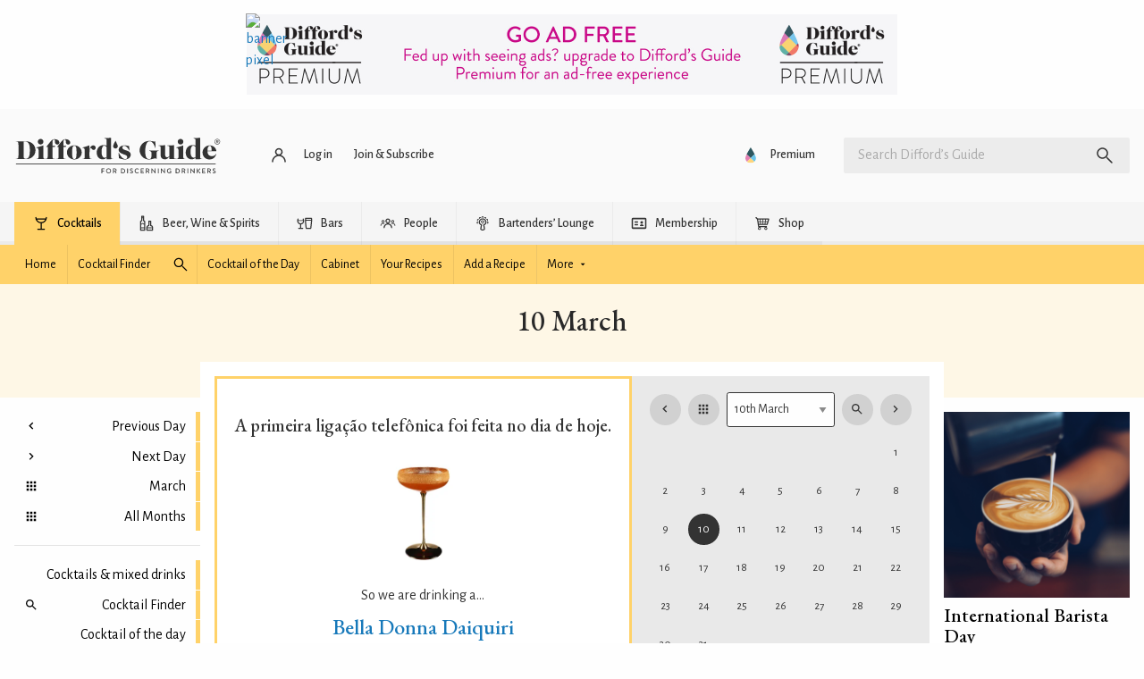

--- FILE ---
content_type: text/html; charset=UTF-8
request_url: https://www.diffordsguide.com/pt-br/on-this-day/march/10
body_size: 45931
content:
<!DOCTYPE html>
<html lang="pt" data-whatpersist="false">
<head>
		<meta http-equiv="Content-Type" content="text/html; charset=utf-8">
	<meta name="viewport" content="width=device-width">
	<title>On this day 10 March - A primeira ligação telefônica foi feita no dia de hoje.</title>
	<meta name="description" content="O inventor de origem escocesa Alexander Graham Bell fez o primeiro telefonema do mundo hoje, em 1876 e disse: Sr. Watson, venha aqui! Eu quero vê-lo. Watson, no quarto ao lado, ouviu a voz de Bell pelo fio e atendeu prontamente.">
	<meta name="keywords" content="A primeira ligação telefônica foi feita no dia de hoje.,dailycocktail">

	
		<link rel="alternate" href="https://www.diffordsguide.com/en-au/on-this-day/march/10" hreflang="en-au" />
	<link rel="alternate" href="https://www.diffordsguide.com/pt-br/on-this-day/march/10" hreflang="pt-br" />
	<link rel="alternate" href="https://www.diffordsguide.com/el-gr/on-this-day/march/10" hreflang="el-gr" />
	<link rel="alternate" href="https://www.diffordsguide.com/on-this-day/march/10" hreflang="x-default" />
<!-- Google Tag Manager -->
<script>
(function(w,d,s,l,i)
{w[l]=w[l]||[];
w[l].push({'gtm.start':new Date().getTime(),event:'gtm.js'});
var f=d.getElementsByTagName(s)[0],
j=d.createElement(s),dl=l!='dataLayer'?'&l='+l:'';
j.async=true;
j.src='https://www.googletagmanager.com/gtm.js?id='+i+dl;
f.parentNode.insertBefore(j,f);
})(window,document,'script','dataLayer','GTM-NCV7WT64');
</script>
<!-- End Google Tag Manager -->
		<link rel="canonical" href="https://www.diffordsguide.com/on-this-day/march/10" />
	
	<meta name="msvalidate.01" content="1CB747D27F6BBC72AC0FEB4EA9C9529B">
	<meta name="google-site-verification" content="3ua4MiZQVIjLJSf6oyw3J4rl10WVPBNExP1zGcvxEks">

	<link rel="stylesheet" href="/css/fonts.css?v=t8ynpf">
	<link href="/assets/dist/t8ynpf/default.min.css" media="screen" rel="stylesheet" type="text/css">
	<link rel="shortcut icon" type="image/x-icon" href="/favicon.ico" />
	<link rel="apple-touch-icon" href="/touch-icon-iphone.png">
	<link rel="apple-touch-icon" sizes="76x76" href="/touch-icon-ipad.png">
	<link rel="apple-touch-icon" sizes="120x120" href="/touch-icon-iphone-retina.png">
	<link rel="apple-touch-icon" sizes="152x152" href="/touch-icon-ipad-retina.png">

	<meta property="og:url" content="https://www.diffordsguide.com/pt-br/on-this-day/march/10" />
	<meta property="og:type" content="article" />
	<meta property="og:image" content="https://cdn.diffords.com/contrib/stock-images/2017/2/15/20172b67524d056f5f190603bfe4c27745b4.jpg" />
	<meta property="og:title" content="On this day 10 March - A primeira ligação telefônica foi feita no dia de hoje." />
	<meta property="og:description" content="O inventor de origem escocesa Alexander Graham Bell fez o primeiro telefonema do mundo hoje, em 1876 e disse: Sr. Watson, venha aqui! Eu quero vê-lo. Watson, no quarto ao lado, ouviu a voz de Bell pelo fio e atendeu prontamente." />
	<meta name="twitter:card" content="summary" />
	<meta name="twitter:site" content="@diffordsguide" />
	<meta name="twitter:title" content="On this day 10 March - A primeira ligação telefônica foi feita no dia de hoje." />
	<meta name="twitter:description" content="O inventor de origem escocesa Alexander Graham Bell fez o primeiro telefonema do mundo hoje, em 1876 e disse: Sr. Watson, venha aqui! Eu quero vê-lo. Watson, no quarto ao lado, ouviu a voz de Bell pelo fio e atendeu prontamente." />
	<meta name="twitter:image" content="https://cdn.diffords.com/contrib/stock-images/2017/2/15/20172b67524d056f5f190603bfe4c27745b4.jpg" />
</head>
<body class=""
      data-hreflang="pt-br"
      data-displaylang="br"
      data-loggedin="no">
	<!-- Google Tag Manager (noscript) -->
<noscript>
	<iframe src="https://www.googletagmanager.com/ns.html?id=GTM-NCV7WT64" height="0" width="0" style="display:none;visibility:hidden"></iframe>
</noscript>
<!-- End Google Tag Manager (noscript) -->
		<!--googleoff: all-->
	<svg xmlns="http://www.w3.org/2000/svg" style="display: none;" aria-hidden="true">
	<symbol id="icon-article" viewBox="0 0 24 24">
		<path d="M5 21q-.825 0-1.413-.587Q3 19.825 3 19V5q0-.825.587-1.413Q4.175 3 5 3h11l5 5v11q0 .825-.587 1.413Q19.825 21 19 21Zm0-2h14V9h-4V5H5v14Zm2-2h10v-2H7Zm0-8h5V7H7Zm0 4h10v-2H7ZM5 5v4-4 14V5Z"/>
	</symbol>
	<symbol id="icon-bar" viewBox="0 0 24 24">
		<path d="M4 6V4h16v2Zm0 14v-6H3v-2l1-5h16l1 5v2h-1v6h-2v-6h-4v6Zm2-2h6v-4H6Zm-.95-6h13.9Zm0 0h13.9l-.6-3H5.65Z"/>
	</symbol>
	<symbol id="icon-early-access" viewBox="0 0 24 24">
		<path d="M21.2,8.1c-.5-1.2-1.2-2.3-2.1-3.2-.9-.9-2-1.6-3.2-2.1-1.2-.5-2.5-.8-3.9-.8s-2.7.3-3.9.8c-1.2.5-2.3,1.2-3.2,2.1-.9.9-1.6,2-2.1,3.2-.5,1.2-.8,2.5-.8,3.9s0,1,.1,1.4c.6-.5,1.2-.9,1.9-1.1,0-.1,0-.2,0-.3,0-2.2.8-4.1,2.3-5.7,1.6-1.6,3.4-2.3,5.7-2.3s4.1.8,5.7,2.3c1.6,1.6,2.3,3.4,2.3,5.7s-.8,4.1-2.3,5.7c-1.6,1.6-3.4,2.3-5.7,2.3s-.2,0-.3,0c-.2.5-.4,1-.7,1.4-.1.2-.3.4-.4.5.5,0,.9.1,1.4.1,1.4,0,2.7-.3,3.9-.8,1.2-.5,2.3-1.2,3.2-2.1.9-.9,1.6-2,2.1-3.2.5-1.2.8-2.5.8-3.9s-.3-2.7-.8-3.9Z"/>
		<polygon points="11 7 11 12.4 15.3 16.7 16.7 15.3 13 11.6 13 7 11 7"/>
		<path d="M8,17.7l.8-3.5-3,1.9-3.1-1.8.9,3.5-2.7,2.4,3.6.2,1.5,3.3,1.3-3.3,3.6-.4-2.8-2.3ZM6.5,19.5l-.7,1.7-.7-1.7h-1.8c0-.1,1.4-1.4,1.4-1.4l-.4-1.8,1.6.9,1.6-1-.4,1.8,1.4,1.2-1.8.2Z"/>
	</symbol>
	<symbol id="icon-cabinet" viewBox="0 0 48 48">
		<path d="M6,6v33h3v3h2v-3h26v3h2v-3h3V6H6z M9,17h13.5v19H9V17z M9,14V9h30v5H9z M25.5,17H39v19H25.5V17z"/>
		<circle cx="18" cy="22" r="2"/>
		<circle cx="30" cy="22" r="2"/>
	</symbol>
	<symbol id="icon-cocktails" viewBox="0 0 48 48">
		<path d="M39.5,8.2c0-0.8-0.7-1.5-1.5-1.5s-1.5,0.7-1.5,1.5c0,0.9-0.1,1.7-0.3,2.5H11.8c-0.2-0.8-0.3-1.6-0.3-2.5 c0-0.8-0.7-1.5-1.5-1.5S8.5,7.4,8.5,8.2c0,8,6.2,14.7,14,15.4v14.8H15c-0.8,0-1.5,0.7-1.5,1.5s0.7,1.5,1.5,1.5h18 c0.8,0,1.5-0.7,1.5-1.5s-0.7-1.5-1.5-1.5h-7.5V23.7C33.3,22.9,39.5,16.3,39.5,8.2z M12.8,13.8h22.4c-2,4.1-6.3,7-11.2,7 S14.8,17.9,12.8,13.8z"/>
	</symbol>
	<symbol id="icon-forum" viewBox="0 0 48 48">
		<path d="M30,8v14H10.3L8,24.3V8H30 M32,4H6C4.9,4,4,4.9,4,6v28l8-8h20c1.1,0,2-0.9,2-2V6C34,4.9,33.1,4,32,4z M42,12h-4v18H12v4 c0,1.1,0.9,2,2,2h22l8,8V14C44,12.9,43.1,12,42,12z"/>
	</symbol>
	<symbol id="icon-cocktails-add" viewBox="0 0 24 24">
		<polygon points="13,13 16,10 15,10 15,8.5 12,11.5 7,6.5 7,4 15,4 15,2 5,2 5,7 11,13 11,20 8,20 8,22 16,22 16,20 13,20 	"/>
		<path d="M19,5V2h-2v3h-3c0,0,0,2,0,2h3v3c0,0,2,0,2,0V7h3V5H19z"/>
	</symbol>
	<symbol id="icon-cocktails-submitted" viewBox="0 0 24 24">
		<path d="M16,7V2H2l0,5l6,6v7H5v2h8v-2h-3v-7L16,7z M9,11.5l-5-5V4h10v2.5L9,11.5z"/>
		<polyline points="15,22 20,22 20,20 17,20 17,17 22,12 22,8 17,8 15,10 20,10 20,11.5 16,15.5 12.8,12.2 11.5,13.5 15,17 "/>
	</symbol>
	<symbol id="icon-mixers" viewBox="0 0 24 24">
		<path d="M2,10a10,10,0,0,0,20,0Zm9.5,6.48A6.94,6.94,0,0,1,8,15.22l3.52-3.52Zm1-4.77L16,15.22a6.94,6.94,0,0,1-3.52,1.25Zm4.3,2.88L13.21,11h5.62A7,7,0,0,1,16.8,14.59Zm-6-3.59L7.2,14.59a7,7,0,0,1-2-3.59ZM12,19a9,9,0,0,1-8.94-8h1.1a8,8,0,0,0,15.68,0h1.1A9,9,0,0,1,12,19Z"></path>
	</symbol>
	<symbol id="icon-all-ingredients" viewBox="0 0 48 48">
		<path d="M9,37v-8.5h8.2l-0.1-6.3c-0.6-0.5-1.3-0.9-2.1-1.2v-6.5c0-0.3-0.2-0.5-0.5-0.5h-3c-0.3,0-0.5,0.2-0.5,0.5V21 c-3,1.2-5,4.1-5,7.4V42h11.5l-0.1-5H9z"/>
		<path d="M36.8,27.3L35.9,27v-7.8c0-0.1-0.1-0.2-0.2-0.2h-2.5c-0.1,0-0.2,0.1-0.2,0.2V27l-0.5,0.1c-0.6,0.2-1.1,0.4-1.6,0.7L30.7,33 H39l-0.5,6h-8l0,3h10.4l1-6.8C42.5,31.7,40.3,28.3,36.8,27.3z"/>
		<path d="M25.5,16V6h-3v10c-2.2,1.2-3.5,3.5-3.4,6l0.4,20h9l0.4-20C29,19.5,27.7,17.2,25.5,16z M26,36h-4V24h4V36z"/>
	</symbol>
	<symbol id="icon-liqueurs" viewBox="0 0 24 24">
		<path d="M13,9.09V2H11V9.09A6,6,0,0,0,6,15l1,7H17l1-7A6,6,0,0,0,13,9.09ZM8.5,20,8,15h8l-.5,5Z"></path>
	</symbol>
	<symbol id="icon-spirits" viewBox="0 0 24 24">
		<path d="M13.5,6.25V2h-3V6.25A5,5,0,0,0,7,11V22H17V11A5,5,0,0,0,13.5,6.25ZM15,20H9V12h6Z"></path>
	</symbol>
	<symbol id="icon-syrup" viewBox="0 0 24 24">
		<rect fill="none" height="24" width="24"/>
		<path d="M12,2c-5.33,4.55-8,8.48-8,11.8c0,4.98,3.8,8.2,8,8.2s8-3.22,8-8.2C20,10.48,17.33,6.55,12,2z M12,20c-3.35,0-6-2.57-6-6.2 c0-2.34,1.95-5.44,6-9.14c4.05,3.7,6,6.79,6,9.14C18,17.43,15.35,20,12,20z M7.83,14c0.37,0,0.67,0.26,0.74,0.62 c0.41,2.22,2.28,2.98,3.64,2.87c0.43-0.02,0.79,0.32,0.79,0.75c0,0.4-0.32,0.73-0.72,0.75c-2.13,0.13-4.62-1.09-5.19-4.12 C7.01,14.42,7.37,14,7.83,14z"/>
	</symbol>
	<symbol id="icon-juice" viewBox="0 0 24 24">
		<rect fill="none" height="24" width="24"/>
		<path d="M12,2c-5.33,4.55-8,8.48-8,11.8c0,4.98,3.8,8.2,8,8.2s8-3.22,8-8.2C20,10.48,17.33,6.55,12,2z M7.83,14 c0.37,0,0.67,0.26,0.74,0.62c0.41,2.22,2.28,2.98,3.64,2.87c0.43-0.02,0.79,0.32,0.79,0.75c0,0.4-0.32,0.73-0.72,0.75 c-2.13,0.13-4.62-1.09-5.19-4.12C7.01,14.42,7.37,14,7.83,14z"/>
	</symbol>
	<symbol id="icon-wines" viewBox="0 0 24 24">
		<path d="M13,7.21V2H11V7.21A2.5,2.5,0,0,0,9.5,9.5V22h5V9.5A2.5,2.5,0,0,0,13,7.21ZM13,16H11V12h2Z"></path>
	</symbol>
	<symbol id="icon-tutorial" viewBox="0 0 24 24">
		<path d="M0 0h24v24H0z" fill="none"></path>
		<path d="M5 13.18v4L12 21l7-3.82v-4L12 17l-7-3.82zM12 3L1 9l11 6 9-4.91V17h2V9L12 3z"></path>
	</symbol>
	<symbol id="icon-pantry" viewBox="0 0 24 24">
		<path d="M0 0h24v24H0V0z" fill="none"/><path d="M8 5h2v3H8zm0 7h2v5H8zm10-9.99L6 2c-1.1 0-2 .89-2 2v16c0 1.1.9 2 2 2h12c1.1 0 2-.9 2-2V4c0-1.11-.9-1.99-2-1.99zM18 20H6v-9.02h12V20zm0-11H6V4h12v5z"/>
	</symbol>
	<symbol id="icon-beer" viewBox="0 0 24 24">
		<path d="M8 19h7V9h-2q-.7 0-1.15.35-.45.35-1.075 1.025-.5.55-1.162 1.137-.663.588-1.613.863Zm-2 2v-8.65q-1.3-.35-2.15-1.4Q3 9.9 3 8.5q0-1.325.763-2.35.762-1.025 1.962-1.425.575-1.2 1.713-1.95 1.137-.75 2.562-.75.875 0 1.637.3.763.3 1.388.8.25-.05.475-.088Q13.725 3 14 3q1.65 0 2.825 1.175Q18 5.35 18 7q0 .55-.137 1.05-.138.5-.413.95H19q.825 0 1.413.587Q21 10.175 21 11v6q0 .825-.587 1.413Q19.825 19 19 19h-2v2ZM5 8.5q0 .825.588 1.412.587.588 1.412.588.8 0 1.363-.525.562-.525 1.162-1.175.625-.675 1.413-1.238Q11.725 7 13 7h3q0-.825-.587-1.412Q14.825 5 14 5q-.625 0-1.05.162l-.425.163-.775-.65q-.275-.225-.712-.438Q10.6 4.025 10 4.025q-.8 0-1.462.425-.663.425-1.013 1.15l-.35.75-.8.275q-.625.2-1 .712Q5 7.85 5 8.5ZM17 17h2v-6h-2Zm-9 2h7Z"/>
	</symbol>
	<symbol id="icon-collections" viewBox="0 0 48 48">
		<g>
			<path d="M17.6,7c-0.7,0-1.3,0.2-1.9,0.5C15.1,7.8,14.5,8.3,14,9c-0.5-0.6-1-1.1-1.6-1.5c-0.6-0.3-1.3-0.5-2-0.5 C9.2,7,8.3,7.4,7.5,8.2C6.7,8.9,6.4,9.9,6.4,11c0,0.6,0.1,1.2,0.3,1.7s0.6,1.2,1.1,1.9c0.5,0.7,1.2,1.5,2.1,2.4s2,2,3.3,3.2L14,21 l0.8-0.7c1.3-1.2,2.5-2.3,3.3-3.2s1.6-1.7,2.1-2.4c0.5-0.7,0.9-1.3,1.1-1.9s0.3-1.2,0.3-1.7c0-1.1-0.4-2.1-1.2-2.9S18.8,7,17.6,7z  M19.4,12.1c-0.1,0.3-0.3,0.7-0.8,1.4c-0.5,0.6-1.1,1.4-1.9,2.2c-0.7,0.7-1.6,1.6-2.7,2.6c-1.1-1-2-1.9-2.7-2.6 c-0.8-0.8-1.5-1.6-1.9-2.2c-0.5-0.7-0.7-1.2-0.8-1.4c-0.1-0.4-0.2-0.7-0.2-1c0-0.6,0.2-1.1,0.6-1.5C9.3,9.2,9.8,9,10.4,9 c0.4,0,0.7,0.1,1,0.3c0.4,0.2,0.7,0.5,1,0.9l1.6,2.2l1.7-2.1c0.4-0.5,0.7-0.8,1.1-1C17,9.1,17.3,9,17.6,9c0.6,0,1,0.2,1.4,0.6 c0.4,0.4,0.6,0.8,0.6,1.5C19.6,11.4,19.6,11.7,19.4,12.1z"/>
			<path d="M41.3,32.3c-0.1-0.2-0.1-0.3-0.3-0.4c-0.1-0.1-0.3-0.2-0.5-0.2l-4.2-0.4l-1.6-3.8c-0.1-0.2-0.2-0.3-0.3-0.4 C34.3,27,34.2,27,34,27s-0.3,0-0.5,0.1c-0.1,0.1-0.3,0.2-0.3,0.4l-1.6,3.8l-4.2,0.4c-0.2,0-0.4,0.1-0.5,0.2 c-0.1,0.1-0.2,0.2-0.3,0.4c-0.1,0.2-0.1,0.3,0,0.5c0,0.2,0.1,0.3,0.3,0.4l3.1,2.7l-0.9,4c0,0.2,0,0.4,0,0.5s0.2,0.3,0.3,0.4 c0.1,0.1,0.3,0.2,0.4,0.2c0,0,0,0,0.1,0c0.1,0,0.3,0,0.4-0.1l3.6-2.1l3.6,2.1C37.7,41,37.8,41,38,41c0,0,0,0,0.1,0 c0.2,0,0.3-0.1,0.4-0.2c0.1-0.1,0.2-0.2,0.3-0.4s0.1-0.3,0-0.5l-0.9-4l3.1-2.7c0.1-0.1,0.2-0.3,0.3-0.4 C41.3,32.6,41.3,32.4,41.3,32.3z M36.6,34.4l-0.9,0.8l0.3,1.2l0.3,1.4L35,37l-1-0.6L33,37l-1.2,0.7l0.3-1.4l0.3-1.2l-0.9-0.8 l-1.1-0.9l1.5-0.1l1.2-0.1l0.5-1.1l0.6-1.3l0.6,1.3l0.5,1.1l1.2,0.1l1.5,0.1L36.6,34.4z"/>
			<path d="M20.2,26c-0.6,0-1,0.4-1,1c0,0.3,0,0.5-0.1,0.8H8.9c0-0.3-0.1-0.5-0.1-0.8c0-0.6-0.4-1-1-1s-1,0.4-1,1 c0,3.6,2.7,6.6,6.2,7.1V40h-3c-0.6,0-1,0.4-1,1s0.4,1,1,1H18c0.6,0,1-0.4,1-1s-0.4-1-1-1h-3v-5.9c3.5-0.5,6.2-3.5,6.2-7.1 C21.2,26.4,20.7,26,20.2,26z M14,32.2c-1.8,0-3.4-1-4.4-2.4h8.7C17.4,31.2,15.8,32.2,14,32.2z"/>
			<path d="M29.2,22.5h9.6c0.6,0,1-0.4,1-1v-5.3c0-1.8-1.2-3.3-2.9-3.7v-6c0-0.6-0.4-1-1-1h-3.9c-0.6,0-1,0.4-1,1v6 c-1.6,0.4-2.9,1.9-2.9,3.7v5.3C28.2,22.1,28.7,22.5,29.2,22.5z M30.2,20.5v-2.2h7.6v2.2H30.2z M32.1,14.4c0.6,0,1-0.4,1-1V7.5h1.9 v5.9c0,0.6,0.4,1,1,1c1,0,1.9,0.8,1.9,1.9v0.1h-7.6v-0.1C30.2,15.2,31,14.4,32.1,14.4z"/>
		</g>
	</symbol>
	<symbol id="icon-settings" viewBox="0 0 48 48">
		<path d="M6,36c0,1.1,0.9,2,2,2h10v-4H8C6.9,34,6,34.9,6,36z M6,12c0,1.1,0.9,2,2,2h18v-4H8C6.9,10,6,10.9,6,12z M26,40v-2h14 c1.1,0,2-0.9,2-2s-0.9-2-2-2H26v-2c0-1.1-0.9-2-2-2s-2,0.9-2,2v8c0,1.1,0.9,2,2,2S26,41.1,26,40z M14,20v2H8c-1.1,0-2,0.9-2,2 s0.9,2,2,2h6v2c0,1.1,0.9,2,2,2s2-0.9,2-2v-8c0-1.1-0.9-2-2-2S14,18.9,14,20z M42,24c0-1.1-0.9-2-2-2H22v4h18C41.1,26,42,25.1,42,24 z M32,18c1.1,0,2-0.9,2-2v-2h6c1.1,0,2-0.9,2-2s-0.9-2-2-2h-6V8c0-1.1-0.9-2-2-2s-2,0.9-2,2v8C30,17.1,30.9,18,32,18z"/>
	</symbol>
	<symbol id="icon-strainer" viewBox="0 0 24 24">
		<path d="M19.61,2.29h0a1,1,0,0,0-1.41,0L16.47,4a6,6,0,0,0-9,.05L5.71,2.29A1,1,0,0,0,4.29,3.71L6.41,5.83A6,6,0,0,0,11,13.91V21a1,1,0,0,0,2,0V13.91a6,6,0,0,0,4.56-8.16l2-2A1,1,0,0,0,19.61,2.29ZM13,12.9a5,5,0,0,1-2,0v-1h0a1,1,0,0,1,1.95,0h0ZM16.58,10H15.45A4,4,0,0,0,16,8,4,4,0,0,0,8,8a4,4,0,0,0,.55,2H7.42a5,5,0,1,1,9.16,0Z"></path>
	</symbol>
	<symbol id="icon-celebrate" viewBox="0 0 24 24">
		<g><rect fill="none" height="24" width="24" y="0"/></g><g><g><g><path d="M2,22l14-5L7,8L2,22z M12.35,16.18L5.3,18.7l2.52-7.05L12.35,16.18z"/><path d="M14.53,12.53l5.59-5.59c0.49-0.49,1.28-0.49,1.77,0l0.59,0.59l1.06-1.06l-0.59-0.59c-1.07-1.07-2.82-1.07-3.89,0 l-5.59,5.59L14.53,12.53z"/><path d="M10.06,6.88L9.47,7.47l1.06,1.06l0.59-0.59c1.07-1.07,1.07-2.82,0-3.89l-0.59-0.59L9.47,4.53l0.59,0.59 C10.54,5.6,10.54,6.4,10.06,6.88z"/><path d="M17.06,11.88l-1.59,1.59l1.06,1.06l1.59-1.59c0.49-0.49,1.28-0.49,1.77,0l1.61,1.61l1.06-1.06l-1.61-1.61 C19.87,10.81,18.13,10.81,17.06,11.88z"/><path d="M15.06,5.88l-3.59,3.59l1.06,1.06l3.59-3.59c1.07-1.07,1.07-2.82,0-3.89l-1.59-1.59l-1.06,1.06l1.59,1.59 C15.54,4.6,15.54,5.4,15.06,5.88z"/></g></g></g>
	</symbol>
	<symbol id="icon-wave" viewBox="0 0 24 24">
		<path d="M7.03,4.95L3.49,8.49c-3.32,3.32-3.32,8.7,0,12.02s8.7,3.32,12.02,0l6.01-6.01c0.97-0.97,0.97-2.56,0-3.54 c-0.12-0.12-0.25-0.23-0.39-0.32l0.39-0.39c0.97-0.97,0.97-2.56,0-3.54c-0.16-0.16-0.35-0.3-0.54-0.41c0.4-0.92,0.23-2.02-0.52-2.77 c-0.87-0.87-2.22-0.96-3.2-0.28c-0.1-0.15-0.21-0.29-0.34-0.42c-0.97-0.97-2.56-0.97-3.54,0l-2.51,2.51 c-0.09-0.14-0.2-0.27-0.32-0.39C9.58,3.98,8,3.98,7.03,4.95z M8.44,6.37c0.2-0.2,0.51-0.2,0.71,0c0.2,0.2,0.2,0.51,0,0.71 l-3.18,3.18c1.17,1.17,1.17,3.07,0,4.24l1.41,1.41c1.45-1.45,1.82-3.57,1.12-5.36l6.3-6.3c0.2-0.2,0.51-0.2,0.71,0s0.2,0.51,0,0.71 l-4.6,4.6l1.41,1.41l6.01-6.01c0.2-0.2,0.51-0.2,0.71,0c0.2,0.2,0.2,0.51,0,0.71l-6.01,6.01l1.41,1.41l4.95-4.95 c0.2-0.2,0.51-0.2,0.71,0c0.2,0.2,0.2,0.51,0,0.71l-5.66,5.66l1.41,1.41l3.54-3.54c0.2-0.2,0.51-0.2,0.71,0c0.2,0.2,0.2,0.51,0,0.71 L14.1,19.1c-2.54,2.54-6.65,2.54-9.19,0s-2.54-6.65,0-9.19L8.44,6.37z M23,17c0,3.31-2.69,6-6,6v-1.5c2.48,0,4.5-2.02,4.5-4.5H23z M1,7c0-3.31,2.69-6,6-6v1.5C4.52,2.5,2.5,4.52,2.5,7H1z"/>
	</symbol>
	<symbol id="icon-switch" viewBox="0 0 24 24">
		<path d="M0 0h24v24H0V0z" fill="none"/><path d="M6.99 11L3 15l3.99 4v-3H14v-2H6.99v-3zM21 9l-3.99-4v3H10v2h7.01v3L21 9z"/>
	</symbol>
	<symbol id="icon-alternative" viewBox="0 0 24 24">
		<rect fill="none" height="24" width="24"/>
		<path d="M18.6,19.5H21v2h-6v-6h2v2.73c1.83-1.47,3-3.71,3-6.23c0-4.07-3.06-7.44-7-7.93V2.05c5.05,0.5,9,4.76,9,9.95 C22,14.99,20.68,17.67,18.6,19.5z M4,12c0-2.52,1.17-4.77,3-6.23V8.5h2v-6H3v2h2.4C3.32,6.33,2,9.01,2,12c0,5.19,3.95,9.45,9,9.95 v-2.02C7.06,19.44,4,16.07,4,12z M16.24,8.11l-5.66,5.66l-2.83-2.83l-1.41,1.41l4.24,4.24l7.07-7.07L16.24,8.11z"/>
	</symbol>
	<symbol id="icon-calendar" viewBox="0 0 24 24">
		<path d="M0 0h24v24H0z" fill="none"/><path d="M17 12h-5v5h5v-5zM16 1v2H8V1H6v2H5c-1.11 0-1.99.9-1.99 2L3 19c0 1.1.89 2 2 2h14c1.1 0 2-.9 2-2V5c0-1.1-.9-2-2-2h-1V1h-2zm3 18H5V8h14v11z"/>
	</symbol>
	<symbol id="icon-dice" viewBox="0 0 24 24">
		<path d="M0 0h24v24H0zm21.02 19c0 1.1-.9 2-2 2h-14c-1.1 0-2-.9-2-2V5c0-1.1.9-2 2-2h14c1.1 0 2 .9 2 2v14z" fill="none"/>
		<path d="M19 3H5c-1.1 0-2 .9-2 2v14c0 1.1.9 2 2 2h14c1.1 0 2-.9 2-2V5c0-1.1-.9-2-2-2zM7.5 18c-.83 0-1.5-.67-1.5-1.5S6.67 15 7.5 15s1.5.67 1.5 1.5S8.33 18 7.5 18zm0-9C6.67 9 6 8.33 6 7.5S6.67 6 7.5 6 9 6.67 9 7.5 8.33 9 7.5 9zm4.5 4.5c-.83 0-1.5-.67-1.5-1.5s.67-1.5 1.5-1.5 1.5.67 1.5 1.5-.67 1.5-1.5 1.5zm4.5 4.5c-.83 0-1.5-.67-1.5-1.5s.67-1.5 1.5-1.5 1.5.67 1.5 1.5-.67 1.5-1.5 1.5zm0-9c-.83 0-1.5-.67-1.5-1.5S15.67 6 16.5 6s1.5.67 1.5 1.5S17.33 9 16.5 9z"/>
	</symbol>
	<symbol id="icon-shuffle" viewBox="0 0 24 24">
		<path d="M14 20v-2h2.6l-3.175-3.175L14.85 13.4 18 16.55V14h2v6Zm-8.6 0L4 18.6 16.6 6H14V4h6v6h-2V7.4Zm3.775-9.425L4 5.4 5.4 4l5.175 5.175Z"/>
	</symbol>
	<symbol id="icon-ingredient" viewBox="0 0 512 512">
		<path d="m439 236c0-8-1-19-2-32-2-14-3-23-6-28-2-6-3-10-4-13-1-2-2-6-3-10-1-4-1-9-1-14 0-4 0-11 1-19 1-9 2-16 2-20 0-7-1-12-3-15-1-1-2-1-4-1-3 0-9 1-16 2-8 0-13 1-17 1-12 0-28-2-51-7-22-5-38-7-50-7-8 0-17 1-27 3-9 3-17 5-24 7-6 2-15 6-25 10-27 10-46 20-58 29-18 14-34 32-46 54-12 23-20 45-25 68-5 23-7 46-7 71 0 7 1 19 4 34 2 15 3 27 3 35 0 4-1 10-3 19-2 8-3 14-3 18 0 5 1 8 3 11 3 3 6 4 10 4 5 0 12-1 21-3 9-2 16-3 21-3 11 0 27 1 48 4 22 3 38 5 49 5 34 0 61-4 81-11 24-8 47-23 67-43 20-21 36-44 48-70 11-27 17-53 17-79z m36-1c0 32-7 63-20 94-13 31-32 58-56 82-24 24-51 41-80 52-24 8-55 12-93 12-11 0-27-1-49-4-21-2-37-4-48-4-5 0-12 2-21 4-9 3-16 4-21 4-14 0-26-5-35-15-10-11-15-23-15-37 0-5 1-11 4-20 2-8 3-14 3-19 0-7-1-19-4-34-2-15-3-27-3-35 0-21 1-42 5-62 3-20 8-40 15-60 7-19 17-38 29-55 12-18 26-32 43-45 15-11 37-23 66-34 37-15 67-22 90-22 12 0 29 2 51 6 22 5 38 7 49 7 4 0 9 0 16-1 8-1 13-2 17-2 15 0 27 5 34 15 7 9 10 22 10 38 0 5 0 11-1 20-1 8-2 15-2 19 0 2 1 4 1 5 0 2 0 4 1 5 0 2 0 3 1 4 0 1 1 3 2 5 0 2 1 3 1 5 3 7 6 18 8 33 1 15 2 28 2 39z"></path>
	</symbol>
	<symbol id="icon-delivery" viewBox="0 0 24 24">
		<path d="M20 8h-3V4H3c-1.1 0-2 .9-2 2v11h2c0 1.66 1.34 3 3 3s3-1.34 3-3h6c0 1.66 1.34 3 3 3s3-1.34 3-3h2v-5l-3-4zM6 18.5c-.83 0-1.5-.67-1.5-1.5s.67-1.5 1.5-1.5 1.5.67 1.5 1.5-.67 1.5-1.5 1.5zm13.5-9l1.96 2.5H17V9.5h2.5zm-1.5 9c-.83 0-1.5-.67-1.5-1.5s.67-1.5 1.5-1.5 1.5.67 1.5 1.5-.67 1.5-1.5 1.5z"/>
	</symbol>
	<symbol id="icon-grid" viewBox="0 0 24 24">
		<path d="M0 0h24v24H0z" fill="none"/>
		<path d="M4 8h4V4H4v4zm6 12h4v-4h-4v4zm-6 0h4v-4H4v4zm0-6h4v-4H4v4zm6 0h4v-4h-4v4zm6-10v4h4V4h-4zm-6 4h4V4h-4v4zm6 6h4v-4h-4v4zm0 6h4v-4h-4v4z"/>
	</symbol>
	<symbol id="icon-grid-row" viewBox="0 0 24 24">
		<path d="M4,14h4v-4H4V14z M10,14h4v-4h-4V14z M16,14h4v-4h-4V14z"/>
	</symbol>
	<symbol id="icon-carousel" viewBox="0 0 24 24">
		<rect fill="none" height="24" width="24"/>
		<path d="M2,7h4v10H2V7z M7,19h10V5H7V19z M18,7h4v10h-4V7z"/>
	</symbol>
	<symbol id="icon-key" viewBox="0 0 24 24">
		<path d="M0 0h24v24H0z" fill="none"/>
		<path d="M12.65 10C11.83 7.67 9.61 6 7 6c-3.31 0-6 2.69-6 6s2.69 6 6 6c2.61 0 4.83-1.67 5.65-4H17v4h4v-4h2v-4H12.65zM7 14c-1.1 0-2-.9-2-2s.9-2 2-2 2 .9 2 2-.9 2-2 2z"/>
	</symbol>
	<symbol id="icon-save" viewBox="0 0 24 24">
		<path d="M0 0h24v24H0z" fill="none"/>
		<path d="M17 3H5c-1.11 0-2 .9-2 2v14c0 1.1.89 2 2 2h14c1.1 0 2-.9 2-2V7l-4-4zm-5 16c-1.66 0-3-1.34-3-3s1.34-3 3-3 3 1.34 3 3-1.34 3-3 3zm3-10H5V5h10v4z"/>
	</symbol>
	<symbol id="icon-verified" viewBox="0 0 24 24">
		<path d="M0 0h24v24H0z" fill="none"/>
		<path d="M12 1L3 5v6c0 5.55 3.84 10.74 9 12 5.16-1.26 9-6.45 9-12V5l-9-4zm-2 16l-4-4 1.41-1.41L10 14.17l6.59-6.59L18 9l-8 8z"/>
	</symbol>
	<symbol id="icon-unverified" viewBox="0 0 24 24">
		<g><path d="M0,0h24v24H0V0z" fill="none"/></g>
		<g><path d="M12,2L4,5v6.09c0,5.05,3.41,9.76,8,10.91c4.59-1.15,8-5.86,8-10.91V5L12,2z M15.5,14.09l-1.41,1.41L12,13.42L9.91,15.5 L8.5,14.09L10.59,12L8.5,9.91L9.91,8.5L12,10.59l2.09-2.09l1.41,1.41L13.42,12L15.5,14.09z"/></g>
	</symbol>
	<symbol id="icon-verified-info" viewBox="0 0 24 24">
		<g><rect fill="none" height="24" width="24"/><path d="M12,1L3,5v6c0,5.55,3.84,10.74,9,12c5.16-1.26,9-6.45,9-12V5L12,1L12,1z M11,7h2v2h-2V7z M11,11h2v6h-2V11z"/></g>
	</symbol>
	<symbol id="icon-cancel" viewBox="0 0 24 24">
		<path d="M19 6.41L17.59 5 12 10.59 6.41 5 5 6.41 10.59 12 5 17.59 6.41 19 12 13.41 17.59 19 19 17.59 13.41 12z"></path>
		<path d="M0 0h24v24H0z" fill="none"></path>
	</symbol>
	<symbol id="icon-cancel-circle" viewBox="0 0 24 24">
		<path d="M0 0h24v24H0z" fill="none"/>
		<path d="M12 2C6.47 2 2 6.47 2 12s4.47 10 10 10 10-4.47 10-10S17.53 2 12 2zm5 13.59L15.59 17 12 13.41 8.41 17 7 15.59 10.59 12 7 8.41 8.41 7 12 10.59 15.59 7 17 8.41 13.41 12 17 15.59z"/>
	</symbol>
	<symbol id="icon-quality-control" viewBox="0 0 24 24">
		<path d="M0 0h24v24H0z" fill="none"/>
		<path d="M19 3h-4.18C14.4 1.84 13.3 1 12 1c-1.3 0-2.4.84-2.82 2H5c-1.1 0-2 .9-2 2v14c0 1.1.9 2 2 2h14c1.1 0 2-.9 2-2V5c0-1.1-.9-2-2-2zm-7 0c.55 0 1 .45 1 1s-.45 1-1 1-1-.45-1-1 .45-1 1-1zm-2 14l-4-4 1.41-1.41L10 14.17l6.59-6.59L18 9l-8 8z"/>
	</symbol>
	<symbol id="icon-pick-and-pack" viewBox="0 0 24 24">
		<path d="M0 0h24v24H0z" fill="none"/>
		<path d="M17.21 9l-4.38-6.56c-.19-.28-.51-.42-.83-.42-.32 0-.64.14-.83.43L6.79 9H2c-.55 0-1 .45-1 1 0 .09.01.18.04.27l2.54 9.27c.23.84 1 1.46 1.92 1.46h13c.92 0 1.69-.62 1.93-1.46l2.54-9.27L23 10c0-.55-.45-1-1-1h-4.79zM9 9l3-4.4L15 9H9zm3 8c-1.1 0-2-.9-2-2s.9-2 2-2 2 .9 2 2-.9 2-2 2z"/>
	</symbol>
	<symbol id="icon-photo" viewBox="0 0 24 24">
		<defs><path id="icon-photo-path-a" d="M24 24H0V0h24v24z"/></defs>
		<clipPath id="icon-photo-path-b"><use xlink:href="#icon-photo-path-a" overflow="visible"/></clipPath>
		<path clip-path="url(#icon-photo-path-b)" d="M3 4V1h2v3h3v2H5v3H3V6H0V4h3zm3 6V7h3V4h7l1.83 2H21c1.1 0 2 .9 2 2v12c0 1.1-.9 2-2 2H5c-1.1 0-2-.9-2-2V10h3zm7 9c2.76 0 5-2.24 5-5s-2.24-5-5-5-5 2.24-5 5 2.24 5 5 5zm-3.2-5c0 1.77 1.43 3.2 3.2 3.2s3.2-1.43 3.2-3.2-1.43-3.2-3.2-3.2-3.2 1.43-3.2 3.2z"/>
	</symbol>
	<symbol id="icon-video" viewBox="0 0 24 24">
		<path d="M0 0h24v24H0V0z" fill="none"/><path d="M10 16.5l6-4.5-6-4.5zM12 2C6.48 2 2 6.48 2 12s4.48 10 10 10 10-4.48 10-10S17.52 2 12 2zm0 18c-4.41 0-8-3.59-8-8s3.59-8 8-8 8 3.59 8 8-3.59 8-8 8z"/>
	</symbol>
	<symbol id="icon-public" viewBox="0 0 24 24">
		<path d="M0 0h24v24H0z" fill="none"/>
		<path d="M12 4.5C7 4.5 2.73 7.61 1 12c1.73 4.39 6 7.5 11 7.5s9.27-3.11 11-7.5c-1.73-4.39-6-7.5-11-7.5zM12 17c-2.76 0-5-2.24-5-5s2.24-5 5-5 5 2.24 5 5-2.24 5-5 5zm0-8c-1.66 0-3 1.34-3 3s1.34 3 3 3 3-1.34 3-3-1.34-3-3-3z"/>
	</symbol>
	<symbol id="icon-private" viewBox="0 0 24 24">
		<path d="M0 0h24v24H0zm0 0h24v24H0zm0 0h24v24H0zm0 0h24v24H0z" fill="none"/>
		<path d="M12 7c2.76 0 5 2.24 5 5 0 .65-.13 1.26-.36 1.83l2.92 2.92c1.51-1.26 2.7-2.89 3.43-4.75-1.73-4.39-6-7.5-11-7.5-1.4 0-2.74.25-3.98.7l2.16 2.16C10.74 7.13 11.35 7 12 7zM2 4.27l2.28 2.28.46.46C3.08 8.3 1.78 10.02 1 12c1.73 4.39 6 7.5 11 7.5 1.55 0 3.03-.3 4.38-.84l.42.42L19.73 22 21 20.73 3.27 3 2 4.27zM7.53 9.8l1.55 1.55c-.05.21-.08.43-.08.65 0 1.66 1.34 3 3 3 .22 0 .44-.03.65-.08l1.55 1.55c-.67.33-1.41.53-2.2.53-2.76 0-5-2.24-5-5 0-.79.2-1.53.53-2.2zm4.31-.78l3.15 3.15.02-.16c0-1.66-1.34-3-3-3l-.17.01z"/>
	</symbol>
	<symbol id="icon-warning" viewBox="0 0 24 24">
		<path d="M0 0h24v24H0z" fill="none"/>
		<path d="M1 21h22L12 2 1 21zm12-3h-2v-2h2v2zm0-4h-2v-4h2v4z"/>
	</symbol>
	<symbol id="icon-close" viewBox="0 0 24 24">
		<path d="M19 6.41L17.59 5 12 10.59 6.41 5 5 6.41 10.59 12 5 17.59 6.41 19 12 13.41 17.59 19 19 17.59 13.41 12z"/>
		<path d="M0 0h24v24H0z" fill="none"/>
	</symbol>
	<symbol id="icon-sort" viewBox="0 0 24 24">
		<path d="M0 0h24v24H0z" fill="none"/>
		<path d="M16 17.01V10h-2v7.01h-3L15 21l4-3.99h-3zM9 3L5 6.99h3V14h2V6.99h3L9 3z"/>
	</symbol>
	<symbol id="icon-arrow-up" viewBox="0 0 24 24">
		<path d="M7.41 15.41L12 10.83l4.59 4.58L18 14l-6-6-6 6z"></path>
		<path d="M0 0h24v24H0z" fill="none"></path>
	</symbol>
	<symbol id="icon-arrow-down" viewBox="0 0 24 24">
		<path d="M7.41 8.59L12 13.17l4.59-4.58L18 10l-6 6-6-6 1.41-1.41z"/>
		<path fill="none" d="M0 0h24v24H0V0z"/>
	</symbol>
	<symbol id="icon-arrow-down-fill" viewBox="0 0 24 24">
		<path d="M7 10l5 5 5-5z"/>
		<path d="M0 0h24v24H0z" fill="none"/>
	</symbol>
	<symbol id="icon-arrow-left" viewBox="0 0 24 24">
		<path d="M15.41 16.09l-4.58-4.59 4.58-4.59L14 5.5l-6 6 6 6z"></path>
		<path d="M0-.5h24v24H0z" fill="none"></path>
	</symbol>
	<symbol id="icon-arrow-right" viewBox="0 0 24 24">
		<path d="M8.59 16.34l4.58-4.59-4.58-4.59L10 5.75l6 6-6 6z"></path>
		<path d="M0-.25h24v24H0z" fill="none"></path>
	</symbol>
	<symbol id="icon-arrow-first" viewBox="0 0 24 24">
		<path d="M18.41 16.59L13.82 12l4.59-4.59L17 6l-6 6 6 6zM6 6h2v12H6z"></path>
		<path d="M24 24H0V0h24v24z" fill="none"></path>
	</symbol>
	<symbol id="icon-arrow-last" viewBox="0 0 24 24">
		<path d="M5.59 7.41L10.18 12l-4.59 4.59L7 18l6-6-6-6zM16 6h2v12h-2z"></path>
		<path d="M0 0h24v24H0V0z" fill="none"></path>
	</symbol>
	<symbol id="icon-drag" viewBox="0 0 24 24">
		<path d="M0 0h24v24H0V0z" fill="none"/>
		<path d="M11 18c0 1.1-.9 2-2 2s-2-.9-2-2 .9-2 2-2 2 .9 2 2zm-2-8c-1.1 0-2 .9-2 2s.9 2 2 2 2-.9 2-2-.9-2-2-2zm0-6c-1.1 0-2 .9-2 2s.9 2 2 2 2-.9 2-2-.9-2-2-2zm6 4c1.1 0 2-.9 2-2s-.9-2-2-2-2 .9-2 2 .9 2 2 2zm0 2c-1.1 0-2 .9-2 2s.9 2 2 2 2-.9 2-2-.9-2-2-2zm0 6c-1.1 0-2 .9-2 2s.9 2 2 2 2-.9 2-2-.9-2-2-2z"/>
	</symbol>
	<symbol id="icon-star" viewBox="0 0 24 24">
		<path d="M0 0h24v24H0z" fill="none"/>
		<path d="M12 17.27L18.18 21l-1.64-7.03L22 9.24l-7.19-.61L12 2 9.19 8.63 2 9.24l5.46 4.73L5.82 21z"/>
		<path d="M0 0h24v24H0z" fill="none"/>
	</symbol>
	<symbol id="icon-star-half" viewBox="0 0 24 24">
		<defs><path id="icon-star-path-a" d="M0 0h24v24H0V0z"/></defs>
		<clipPath id="icon-star-path-b"><use xlink:href="#icon-star-path-a" overflow="visible"/></clipPath>
		<path clip-path="url(#icon-star-path-b)" d="M22 9.24l-7.19-.62L12 2 9.19 8.63 2 9.24l5.46 4.73L5.82 21 12 17.27 18.18 21l-1.63-7.03L22 9.24zM12 15.4V6.1l1.71 4.04 4.38.38-3.32 2.88 1 4.28L12 15.4z"/>
	</symbol>
	<symbol id="icon-star-empty" viewBox="0 0 24 24">
		<path d="M22 9.24l-7.19-.62L12 2 9.19 8.63 2 9.24l5.46 4.73L5.82 21 12 17.27 18.18 21l-1.63-7.03L22 9.24zM12 15.4l-3.76 2.27 1-4.28-3.32-2.88 4.38-.38L12 6.1l1.71 4.04 4.38.38-3.32 2.88 1 4.28L12 15.4z"/>
		<path d="M0 0h24v24H0z" fill="none"/>
	</symbol>
	<symbol id="icon-star-circle" viewBox="0 0 24 24">
		<path d="M0 0h24v24H0z" fill="none"/>
		<path d="M11.99 2C6.47 2 2 6.48 2 12s4.47 10 9.99 10C17.52 22 22 17.52 22 12S17.52 2 11.99 2zm4.24 16L12 15.45 7.77 18l1.12-4.81-3.73-3.23 4.92-.42L12 5l1.92 4.53 4.92.42-3.73 3.23L16.23 18z"/>
	</symbol>
	<symbol id="icon-plus" viewBox="0 0 24 24">
		<path d="M19 13h-6v6h-2v-6H5v-2h6V5h2v6h6v2z"/>
		<path d="M0 0h24v24H0z" fill="none"/>
	</symbol>
	<symbol id="icon-minus" viewBox="0 0 24 24">
		<path d="M0 0h24v24H0z" fill="none"/>
		<path d="M19 13H5v-2h14v2z"/>
	</symbol>
	<symbol id="icon-hazard" viewBox="0 0 24 24">
		<path d="M15.73 3H8.27L3 8.27v7.46L8.27 21h7.46L21 15.73V8.27L15.73 3zM12 17.3c-.72 0-1.3-.58-1.3-1.3 0-.72.58-1.3 1.3-1.3.72 0 1.3.58 1.3 1.3 0 .72-.58 1.3-1.3 1.3zm1-4.3h-2V7h2v6z"/>
		<path d="M0 0h24v24H0z" fill="none"/>
	</symbol>
	<symbol id="icon-delete" viewBox="0 0 24 24">
		<path d="M6 19c0 1.1.9 2 2 2h8c1.1 0 2-.9 2-2V7H6v12zM19 4h-3.5l-1-1h-5l-1 1H5v2h14V4z"/>
		<path d="M0 0h24v24H0z" fill="none"/>
	</symbol>
	<symbol id="icon-heart" viewBox="0 0 24 24">
		<path d="M0 0h24v24H0z" fill="none"></path>
		<path d="M16.5 3c-1.74 0-3.41.81-4.5 2.09C10.91 3.81 9.24 3 7.5 3 4.42 3 2 5.42 2 8.5c0 3.78 3.4 6.86 8.55 11.54L12 21.35l1.45-1.32C18.6 15.36 22 12.28 22 8.5 22 5.42 19.58 3 16.5 3zm-4.4 15.55l-.1.1-.1-.1C7.14 14.24 4 11.39 4 8.5 4 6.5 5.5 5 7.5 5c1.54 0 3.04.99 3.57 2.36h1.87C13.46 5.99 14.96 5 16.5 5c2 0 3.5 1.5 3.5 3.5 0 2.89-3.14 5.74-7.9 10.05z"></path>
	</symbol>
	<symbol id="icon-heart-full" viewBox="0 0 24 24">
		<path d="M0 0h24v24H0z" fill="none"/>
		<path d="M12 21.35l-1.45-1.32C5.4 15.36 2 12.28 2 8.5 2 5.42 4.42 3 7.5 3c1.74 0 3.41.81 4.5 2.09C13.09 3.81 14.76 3 16.5 3 19.58 3 22 5.42 22 8.5c0 3.78-3.4 6.86-8.55 11.54L12 21.35z"/>
	</symbol>
	<symbol id="icon-heart-broken" viewBox="0 0 24 24">
		<path d="M12.025 21.925q-3.35-3.375-5.337-5.45Q4.7 14.4 3.663 13.025q-1.038-1.375-1.351-2.35Q2 9.7 2 8.5q0-2.3 1.6-3.9T7.5 3q1.125 0 2.175.412 1.05.413 1.875 1.188L10 10h3l-.85 8.375L15 9h-3l1.775-5.3q.625-.35 1.313-.525Q15.775 3 16.5 3q2.3 0 3.9 1.6T22 8.5q0 1.2-.325 2.2-.325 1-1.375 2.387-1.05 1.388-3.025 3.451-1.975 2.062-5.25 5.387Z"/>
	</symbol>
	<symbol id="icon-wish-list" viewBox="0 0 48 48">
		<g><path d="M13.8,39.7l4.1,2.5l-1.1-4.7l3.6-3.2l-4.8-0.4l-1.9-4.4L12,33.9l-4.8,0.4l3.6,3.2l-1.1,4.7L13.8,39.7z"/></g>
		<g><path d="M20.8,15.7l4.1,2.5l-1.1-4.7l3.6-3.2l-4.8-0.4l-1.9-4.4L19,9.9l-4.8,0.4l3.6,3.2l-1.1,4.7L20.8,15.7z"/></g>
		<g><path d="M31.8,32.5l6.2,3.7l-1.6-7l5.5-4.7l-7.2-0.6l-2.8-6.6l-2.8,6.6l-7.2,0.6l5.5,4.7l-1.6,7L31.8,32.5z"/></g>
	</symbol>
	<symbol id="icon-wish-list-remove" viewBox="0 0 24 24">
		<path d="M14.4 22 13 20.6l2.6-2.6-2.6-2.6 1.4-1.4 2.6 2.6 2.6-2.6 1.4 1.4-2.6 2.6 2.6 2.6-1.4 1.4-2.6-2.6ZM3 16v-2h7v2Zm0-4v-2h11v2Zm0-4V6h11v2Z"/>
	</symbol>
	<symbol id="icon-wish-list-check" viewBox="0 0 24 24">
		<g><rect fill="none" height="24" width="24"/></g>
		<g>
			<g><rect height="2" width="11" x="3" y="10"/><rect height="2" width="11" x="3" y="6"/><rect height="2" width="7" x="3" y="14"/><polygon points="20.59,11.93 16.34,16.17 14.22,14.05 12.81,15.46 16.34,19 22,13.34"/></g>
	</g>
	</symbol>
	<symbol id="icon-style" viewBox="0 0 24 24">
		<path d="M0 0h24v24H0z" fill="none"/>
		<path d="M20.71 5.63l-2.34-2.34c-.39-.39-1.02-.39-1.41 0l-3.12 3.12-1.93-1.91-1.41 1.41 1.42 1.42L3 16.25V21h4.75l8.92-8.92 1.42 1.42 1.41-1.41-1.92-1.92 3.12-3.12c.4-.4.4-1.03.01-1.42zM6.92 19L5 17.08l8.06-8.06 1.92 1.92L6.92 19z"/>
	</symbol>
	<symbol id="icon-seasons" viewBox="0 0 24 24">
		<path d="M0 0h24v24H0z" fill="none"/>
		<path d="M6.76 4.84l-1.8-1.79-1.41 1.41 1.79 1.79 1.42-1.41zM4 10.5H1v2h3v-2zm9-9.95h-2V3.5h2V.55zm7.45 3.91l-1.41-1.41-1.79 1.79 1.41 1.41 1.79-1.79zm-3.21 13.7l1.79 1.8 1.41-1.41-1.8-1.79-1.4 1.4zM20 10.5v2h3v-2h-3zm-8-5c-3.31 0-6 2.69-6 6s2.69 6 6 6 6-2.69 6-6-2.69-6-6-6zm-1 16.95h2V19.5h-2v2.95zm-7.45-3.91l1.41 1.41 1.79-1.8-1.41-1.41-1.79 1.8z"/>
	</symbol>
	<symbol id="icon-nutrition" viewBox="0 0 24 24">
		<path fill="none" d="M0 0h24v24H0V0zm13.97 21.49c-.63.23-1.29.4-1.97.51.68-.12 1.33-.29 1.97-.51zM12 22c-.68-.12-1.33-.29-1.97-.51.64.22 1.29.39 1.97.51z"/>
		<path fill="#607D8B" d="M8.55 12c-1.07-.71-2.25-1.27-3.53-1.61 1.28.34 2.46.9 3.53 1.61zm10.43-1.61c-1.29.34-2.49.91-3.57 1.64 1.08-.73 2.28-1.3 3.57-1.64z"/>
		<path d="M15.49 9.63c-.18-2.79-1.31-5.51-3.43-7.63-2.14 2.14-3.32 4.86-3.55 7.63 1.28.68 2.46 1.56 3.49 2.63 1.03-1.06 2.21-1.94 3.49-2.63zm-6.5 2.65c-.14-.1-.3-.19-.45-.29.15.11.31.19.45.29zm6.42-.25c-.13.09-.27.16-.4.26.13-.1.27-.17.4-.26zM12 15.45C9.85 12.17 6.18 10 2 10c0 5.32 3.36 9.82 8.03 11.49.63.23 1.29.4 1.97.51.68-.12 1.33-.29 1.97-.51C18.64 19.82 22 15.32 22 10c-4.18 0-7.85 2.17-10 5.45z"/>
	</symbol>
	<symbol id="icon-glass" viewBox="0 0 24 24">
		<path d="M21 5V3H3v2l8 9v5H6v2h12v-2h-5v-5l8-9zM7.43 7L5.66 5h12.69l-1.78 2H7.43z"/>
		<path fill="none" d="M0 0h24v24H0z"/>
	</symbol>
	<symbol id="icon-cart" viewBox="0 0 24 24">
		<path d="M7 18c-1.1 0-1.99.9-1.99 2S5.9 22 7 22s2-.9 2-2-.9-2-2-2zM1 2v2h2l3.6 7.59-1.35 2.45c-.16.28-.25.61-.25.96 0 1.1.9 2 2 2h12v-2H7.42c-.14 0-.25-.11-.25-.25l.03-.12.9-1.63h7.45c.75 0 1.41-.41 1.75-1.03l3.58-6.49c.08-.14.12-.31.12-.48 0-.55-.45-1-1-1H5.21l-.94-2H1zm16 16c-1.1 0-1.99.9-1.99 2s.89 2 1.99 2 2-.9 2-2-.9-2-2-2z"/>
		<path d="M0 0h24v24H0z" fill="none"/>
	</symbol>
	<symbol id="icon-cart-add" viewBox="0 0 24 24">
		<path d="M0 0h24v24H0zm18.31 6l-2.76 5z" fill="none"/>
		<path d="M11 9h2V6h3V4h-3V1h-2v3H8v2h3v3zm-4 9c-1.1 0-1.99.9-1.99 2S5.9 22 7 22s2-.9 2-2-.9-2-2-2zm10 0c-1.1 0-1.99.9-1.99 2s.89 2 1.99 2 2-.9 2-2-.9-2-2-2zm-9.83-3.25l.03-.12.9-1.63h7.45c.75 0 1.41-.41 1.75-1.03l3.86-7.01L19.42 4h-.01l-1.1 2-2.76 5H8.53l-.13-.27L6.16 6l-.95-2-.94-2H1v2h2l3.6 7.59-1.35 2.45c-.16.28-.25.61-.25.96 0 1.1.9 2 2 2h12v-2H7.42c-.13 0-.25-.11-.25-.25z"/>
	</symbol>
	<symbol id="icon-cart-error" viewBox="0 0 24 24">
		<path fill="none" d="M0 0h24v24H0z"/>
		<path d="M22.73 22.73L2.77 2.77 2 2l-.73-.73L0 2.54l4.39 4.39 2.21 4.66-1.35 2.45c-.16.28-.25.61-.25.96 0 1.1.9 2 2 2h7.46l1.38 1.38c-.5.36-.83.95-.83 1.62 0 1.1.89 2 1.99 2 .67 0 1.26-.33 1.62-.84L21.46 24l1.27-1.27zM7.42 15c-.14 0-.25-.11-.25-.25l.03-.12.9-1.63h2.36l2 2H7.42zm8.13-2c.75 0 1.41-.41 1.75-1.03l3.58-6.49c.08-.14.12-.31.12-.48 0-.55-.45-1-1-1H6.54l9.01 9zM7 18c-1.1 0-1.99.9-1.99 2S5.9 22 7 22s2-.9 2-2-.9-2-2-2z"/>
	</symbol>
	<symbol id="icon-preferred" viewBox="0 0 24 24">
		<path d="M0 0h24v24H0V0z" fill="none"/>
		<path d="M17 3H7c-1.1 0-2 .9-2 2v16l7-3 7 3V5c0-1.1-.9-2-2-2zm0 15l-5-2.18L7 18V5h10v13z"/>
	</symbol>
	<symbol id="icon-preferred-active" viewBox="0 0 24 24">
		<path d="M0 0h24v24H0z" fill="none"/>
		<path d="M17 3H7c-1.1 0-1.99.9-1.99 2L5 21l7-3 7 3V5c0-1.1-.9-2-2-2z"/>
	</symbol>
	<symbol id="icon-measure" viewBox="0 0 24 24">
		<path d="M16,21H8v-2h4v-2H8v-2h6v-2H8v-2h4V9H8V7h6V5H8V3h8V1H8C6.9,1,6,1.9,6,3v18c0,1.1,0.9,2,2,2h8V21z"/>
	</symbol>
	<symbol id="icon-range" viewBox="0 0 24 24">
		<path d="M0 0h24v24H0z" fill="none"/>
		<path d="M3 17v2h6v-2H3zM3 5v2h10V5H3zm10 16v-2h8v-2h-8v-2h-2v6h2zM7 9v2H3v2h4v2h2V9H7zm14 4v-2H11v2h10zm-6-4h2V7h4V5h-4V3h-2v6z"/>
	</symbol>
	<symbol id="icon-zero-percent" viewBox="0 0 24 24">
		<path fill="none" d="M0-1h24v24H0V-1z"/>
		<path d="M11.3,11.5c0,1-0.1,1.9-0.3,2.6s-0.5,1.3-0.8,1.7c-0.4,0.4-0.8,0.7-1.3,0.9S7.8,17,7.1,17c-0.6,0-1.2-0.1-1.7-0.3
			c-0.5-0.2-0.9-0.5-1.3-0.9c-0.4-0.4-0.6-1-0.9-1.7C3.1,13.3,3,12.5,3,11.5v-2c0-1,0.1-1.9,0.3-2.6c0.2-0.7,0.5-1.3,0.8-1.7
			c0.4-0.4,0.8-0.7,1.3-0.9C6,4.1,6.5,4,7.1,4c0.6,0,1.2,0.1,1.7,0.3c0.5,0.2,0.9,0.5,1.3,0.9c0.4,0.4,0.6,1,0.8,1.7
			c0.2,0.7,0.3,1.5,0.3,2.6L11.3,11.5L11.3,11.5z M9.2,9.1C9.2,8.5,9.1,8,9,7.5C8.9,7.1,8.8,6.7,8.6,6.5C8.5,6.2,8.2,6,8,5.9
			C7.8,5.7,7.5,5.7,7.1,5.7S6.5,5.7,6.3,5.9S5.8,6.2,5.6,6.4S5.3,7.1,5.2,7.5s-0.1,1-0.1,1.6v2.7c0,0.6,0.1,1.2,0.1,1.6
			c0.1,0.4,0.2,0.8,0.4,1.1S6,15,6.3,15.1s0.5,0.2,0.9,0.2s0.6-0.1,0.9-0.2s0.5-0.3,0.6-0.6s0.3-0.6,0.4-1.1s0.1-1,0.1-1.6L9.2,9.1
			C9.2,9.1,9.2,9.1,9.2,9.1z"/>
		<g><rect y="-1" fill="none" width="24" height="24"/></g>
		<g><rect y="-1.1" fill="none" width="24" height="24"/></g>
		<g>
			<g>
				<rect x="11.5" y="9.5" transform="matrix(0.7071 -0.7071 0.7071 0.7071 -2.4455 15.096)" width="11" height="2"/>
				<circle cx="14.5" cy="8" r="1.5"/>
				<circle cx="19.5" cy="13" r="1.5"/>
			</g>
		</g>
	</symbol>
	<symbol id="icon-search" viewBox="0 0 24 24">
		<path d="M15.5 14h-.79l-.28-.27C15.41 12.59 16 11.11 16 9.5 16 5.91 13.09 3 9.5 3S3 5.91 3 9.5 5.91 16 9.5 16c1.61 0 3.09-.59 4.23-1.57l.27.28v.79l5 4.99L20.49 19l-4.99-5zm-6 0C7.01 14 5 11.99 5 9.5S7.01 5 9.5 5 14 7.01 14 9.5 11.99 14 9.5 14z"/>
		<path d="M0 0h24v24H0z" fill="none"/>
	</symbol>
	<symbol id="icon-search-controls" viewBox="0 0 24 24">
		<g><path d="M0,0h24v24H0V0z" fill="none"/></g><g><path d="M7,9H2V7h5V9z M7,12H2v2h5V12z M20.59,19l-3.83-3.83C15.96,15.69,15.02,16,14,16c-2.76,0-5-2.24-5-5s2.24-5,5-5s5,2.24,5,5 c0,1.02-0.31,1.96-0.83,2.75L22,17.59L20.59,19z M17,11c0-1.65-1.35-3-3-3s-3,1.35-3,3s1.35,3,3,3S17,12.65,17,11z M2,19h10v-2H2 V19z"/></g>
	</symbol>
	<symbol id="icon-search-results" viewBox="0 0 24 24">
		<path d="M15.1,11.1h-0.7l-0.2-0.2c0.8-0.9,1.3-2.2,1.3-3.5c0-3-2.4-5.4-5.4-5.4S4.8,4.4,4.8,7.4s2.4,5.4,5.4,5.4
			c1.3,0,2.6-0.5,3.5-1.3l0.2,0.2v0.7l4.1,4.1l1.2-1.2L15.1,11.1z M10.1,11.1c-2.1,0-3.7-1.7-3.7-3.7s1.7-3.7,3.7-3.7
			s3.7,1.7,3.7,3.7S12.2,11.1,10.1,11.1z"/>
		<polygon points="12,22 15.7,19.3 8.3,19.3"/>
	</symbol>
	<symbol id="icon-share" viewBox="0 0 24 24">
		<path d="M0 0h24v24H0z" fill="none"/><path d="M18 16.08c-.76 0-1.44.3-1.96.77L8.91 12.7c.05-.23.09-.46.09-.7s-.04-.47-.09-.7l7.05-4.11c.54.5 1.25.81 2.04.81 1.66 0 3-1.34 3-3s-1.34-3-3-3-3 1.34-3 3c0 .24.04.47.09.7L8.04 9.81C7.5 9.31 6.79 9 6 9c-1.66 0-3 1.34-3 3s1.34 3 3 3c.79 0 1.5-.31 2.04-.81l7.12 4.16c-.05.21-.08.43-.08.65 0 1.61 1.31 2.92 2.92 2.92 1.61 0 2.92-1.31 2.92-2.92s-1.31-2.92-2.92-2.92z"/>
	</symbol>
	<symbol id="icon-menu" viewBox="0 0 24 24">
		<path d="M0 0h24v24H0z" fill="none"/><path d="M3 18h18v-2H3v2zm0-5h18v-2H3v2zm0-7v2h18V6H3z"/>
	</symbol>
	<symbol id="icon-left" viewBox="0 0 24 24">
		<path d="M15.41 16.59L10.83 12l4.58-4.59L14 6l-6 6 6 6 1.41-1.41z"/>
		<path fill="none" d="M0 0h24v24H0V0z"/>
	</symbol>
	<symbol id="icon-right" viewBox="0 0 24 24">
		<path d="M8.59 16.59L13.17 12 8.59 7.41 10 6l6 6-6 6-1.41-1.41z"/>
		<path fill="none" d="M0 0h24v24H0V0z"/>
	</symbol>
	<symbol id="icon-home" viewBox="0 0 24 24">
		<path d="M10 20v-6h4v6h5v-8h3L12 3 2 12h3v8z"/>
		<path d="M0 0h24v24H0z" fill="none"/>
	</symbol>
	<symbol id="icon-person" viewBox="0 0 24 24">
		<path d="M12 12c2.21 0 4-1.79 4-4s-1.79-4-4-4-4 1.79-4 4 1.79 4 4 4zm0 2c-2.67 0-8 1.34-8 4v2h16v-2c0-2.66-5.33-4-8-4z"/>
		<path d="M0 0h24v24H0z" fill="none"/>
	</symbol>
	<symbol id="icon-login" viewBox="0 0 24 24">
		<path d="M0 0h24v24H0z" fill="none"></path>
		<path d="M12 17c1.1 0 2-.9 2-2s-.9-2-2-2-2 .9-2 2 .9 2 2 2zm6-9h-1V6c0-2.76-2.24-5-5-5S7 3.24 7 6h1.9c0-1.71 1.39-3.1 3.1-3.1 1.71 0 3.1 1.39 3.1 3.1v2H6c-1.1 0-2 .9-2 2v10c0 1.1.9 2 2 2h12c1.1 0 2-.9 2-2V10c0-1.1-.9-2-2-2zm0 12H6V10h12v10z"></path>
	</symbol>
	<symbol id="icon-reset" viewBox="0 0 24 24">
		<path d="M0 0h24v24H0z" fill="none"/>
		<path d="M14 12c0-1.1-.9-2-2-2s-2 .9-2 2 .9 2 2 2 2-.9 2-2zm-2-9c-4.97 0-9 4.03-9 9H0l4 4 4-4H5c0-3.87 3.13-7 7-7s7 3.13 7 7-3.13 7-7 7c-1.51 0-2.91-.49-4.06-1.3l-1.42 1.44C8.04 20.3 9.94 21 12 21c4.97 0 9-4.03 9-9s-4.03-9-9-9z"/>
	</symbol>
	<symbol id="icon-amazon-a" viewBox="0 0 512 512">
		<path d="M257.2 162.7c-48.7 1.8-169.5 15.5-169.5 117.5 0 109.5 138.3 114 183.5 43.2 6.5 10.2 35.4 37.5 45.3 46.8l56.8-56S341 288.9 341 261.4V114.3C341 89 316.5 32 228.7 32 140.7 32 94 87 94 136.3l73.5 6.8c16.3-49.5 54.2-49.5 54.2-49.5 40.7-.1 35.5 29.8 35.5 69.1zm0 86.8c0 80-84.2 68-84.2 17.2 0-47.2 50.5-56.7 84.2-57.8v40.6zm136 163.5c-7.7 10-70 67-174.5 67S34.2 408.5 9.7 379c-6.8-7.7 1-11.3 5.5-8.3C88.5 415.2 203 488.5 387.7 401c7.5-3.7 13.3 2 5.5 12zm39.8 2.2c-6.5 15.8-16 26.8-21.2 31-5.5 4.5-9.5 2.7-6.5-3.8s19.3-46.5 12.7-55c-6.5-8.3-37-4.3-48-3.2-10.8 1-13 2-14-.3-2.3-5.7 21.7-15.5 37.5-17.5 15.7-1.8 41-.8 46 5.7 3.7 5.1 0 27.1-6.5 43.1z"></path>
	</symbol>
	<symbol id="icon-register" viewBox="0 0 24 24">
		<path d="M0 0h24v24H0z" fill="none"/>
		<path d="M19 3h-4.18C14.4 1.84 13.3 1 12 1c-1.3 0-2.4.84-2.82 2H5c-1.1 0-2 .9-2 2v14c0 1.1.9 2 2 2h14c1.1 0 2-.9 2-2V5c0-1.1-.9-2-2-2zm-7 0c.55 0 1 .45 1 1s-.45 1-1 1-1-.45-1-1 .45-1 1-1zm2 14H7v-2h7v2zm3-4H7v-2h10v2zm0-4H7V7h10v2z"/>
	</symbol>
	<symbol id="icon-clipboard" viewBox="0 0 24 24">
		<path d="M0 0h24v24H0z" fill="none"/>
		<path d="M19 2h-4.18C14.4.84 13.3 0 12 0c-1.3 0-2.4.84-2.82 2H5c-1.1 0-2 .9-2 2v16c0 1.1.9 2 2 2h14c1.1 0 2-.9 2-2V4c0-1.1-.9-2-2-2zm-7 0c.55 0 1 .45 1 1s-.45 1-1 1-1-.45-1-1 .45-1 1-1zm7 18H5V4h2v3h10V4h2v16z"/>
	</symbol>
	<symbol id="icon-lock" viewBox="0 0 24 24">
		<path d="M0 0h24v24H0z" fill="none"/>
		<path d="M12 17c1.1 0 2-.9 2-2s-.9-2-2-2-2 .9-2 2 .9 2 2 2zm6-9h-1V6c0-2.76-2.24-5-5-5S7 3.24 7 6h1.9c0-1.71 1.39-3.1 3.1-3.1 1.71 0 3.1 1.39 3.1 3.1v2H6c-1.1 0-2 .9-2 2v10c0 1.1.9 2 2 2h12c1.1 0 2-.9 2-2V10c0-1.1-.9-2-2-2zm0 12H6V10h12v10z"/>
	</symbol>
	<symbol id="icon-locked" viewBox="0 -960 960 960">
		<path d="M240-80q-33 0-56.5-23.5T160-160v-400q0-33 23.5-56.5T240-640h40v-80q0-83 58.5-141.5T480-920q83 0 141.5 58.5T680-720v80h40q33 0 56.5 23.5T800-560v400q0 33-23.5 56.5T720-80H240Zm0-80h480v-400H240v400Zm240-120q33 0 56.5-23.5T560-360q0-33-23.5-56.5T480-440q-33 0-56.5 23.5T400-360q0 33 23.5 56.5T480-280ZM360-640h240v-80q0-50-35-85t-85-35q-50 0-85 35t-35 85v80ZM240-160v-400 400Z"/>
	</symbol>
	<symbol id="icon-logout" viewBox="0 0 24 24">
		<path d="M5 21q-.825 0-1.413-.587Q3 19.825 3 19V5q0-.825.587-1.413Q4.175 3 5 3h7v2H5v14h7v2Zm11-4-1.375-1.45 2.55-2.55H9v-2h8.175l-2.55-2.55L16 7l5 5Z"/>
	</symbol>
	<symbol id="icon-danger" viewBox="0 0 24 24">
		<path d="M7,10h1v1c0,1.1,0.9,2,2,2h4c1.1,0,2-0.9,2-2v-1h1c1.1,0,2-0.9,2-2V3c0-1.1-0.9-2-2-2H7C5.9,1,5,1.9,5,3v5
			C5,9.1,5.9,10,7,10z M15,3c1.1,0,2,0.9,2,2s-0.9,2-2,2s-2-0.9-2-2S13.9,3,15,3z M9,3c1.1,0,2,0.9,2,2s-0.9,2-2,2S7,6.1,7,5
			S7.9,3,9,3z"/>
		<path d="M21.1,19.2c-0.5-0.2-1.1,0-1.3,0.5l-5.2-2.1l5.2-2.1c0.2,0.5,0.8,0.8,1.3,0.5c0.5-0.2,0.8-0.8,0.5-1.3l-0.8-1.8
			c-0.2-0.5-0.8-0.8-1.3-0.5s-0.8,0.8-0.5,1.3l-7,2.9l-7-2.9c0.2-0.5,0-1.1-0.5-1.3s-1.1,0-1.3,0.5l-0.8,1.8c-0.2,0.5,0,1.1,0.5,1.3
			c0.5,0.2,1.1,0,1.3-0.5l5.2,2.1l-5.2,2.1C4,19.3,3.4,19,2.9,19.2c-0.5,0.2-0.8,0.8-0.5,1.3l0.8,1.8c0.2,0.5,0.8,0.8,1.3,0.5
			C5,22.7,5.2,22.1,5,21.6l7-2.9l7,2.9c-0.2,0.5,0,1.1,0.5,1.3c0.5,0.2,1.1,0,1.3-0.5l0.8-1.8C21.8,20,21.6,19.4,21.1,19.2z"/>
	</symbol>
	<symbol id="icon-language" viewBox="0 0 24 24">
		<path d="M0 0h24v24H0z" fill="none"/>
		<path d="M11.99 2C6.47 2 2 6.48 2 12s4.47 10 9.99 10C17.52 22 22 17.52 22 12S17.52 2 11.99 2zm6.93 6h-2.95c-.32-1.25-.78-2.45-1.38-3.56 1.84.63 3.37 1.91 4.33 3.56zM12 4.04c.83 1.2 1.48 2.53 1.91 3.96h-3.82c.43-1.43 1.08-2.76 1.91-3.96zM4.26 14C4.1 13.36 4 12.69 4 12s.1-1.36.26-2h3.38c-.08.66-.14 1.32-.14 2 0 .68.06 1.34.14 2H4.26zm.82 2h2.95c.32 1.25.78 2.45 1.38 3.56-1.84-.63-3.37-1.9-4.33-3.56zm2.95-8H5.08c.96-1.66 2.49-2.93 4.33-3.56C8.81 5.55 8.35 6.75 8.03 8zM12 19.96c-.83-1.2-1.48-2.53-1.91-3.96h3.82c-.43 1.43-1.08 2.76-1.91 3.96zM14.34 14H9.66c-.09-.66-.16-1.32-.16-2 0-.68.07-1.35.16-2h4.68c.09.65.16 1.32.16 2 0 .68-.07 1.34-.16 2zm.25 5.56c.6-1.11 1.06-2.31 1.38-3.56h2.95c-.96 1.65-2.49 2.93-4.33 3.56zM16.36 14c.08-.66.14-1.32.14-2 0-.68-.06-1.34-.14-2h3.38c.16.64.26 1.31.26 2s-.1 1.36-.26 2h-3.38z"/>
	</symbol>
	<symbol id="icon-refresh" viewBox="0 0 24 24">
		<path d="M12 6v3l4-4-4-4v3c-4.42 0-8 3.58-8 8 0 1.57.46 3.03 1.24 4.26L6.7 14.8c-.45-.83-.7-1.79-.7-2.8 0-3.31 2.69-6 6-6zm6.76 1.74L17.3 9.2c.44.84.7 1.79.7 2.8 0 3.31-2.69 6-6 6v-3l-4 4 4 4v-3c4.42 0 8-3.58 8-8 0-1.57-.46-3.03-1.24-4.26z"/>
		<path d="M0 0h24v24H0z" fill="none"/>
	</symbol>
	<symbol id="icon-loading" viewBox="0 0 24 24">
		<path d="M12 6v3l4-4-4-4v3c-4.42 0-8 3.58-8 8 0 1.57.46 3.03 1.24 4.26L6.7 14.8c-.45-.83-.7-1.79-.7-2.8 0-3.31 2.69-6 6-6zm6.76 1.74L17.3 9.2c.44.84.7 1.79.7 2.8 0 3.31-2.69 6-6 6v-3l-4 4 4 4v-3c4.42 0 8-3.58 8-8 0-1.57-.46-3.03-1.24-4.26z"/>
		<path d="M0 0h24v24H0z" fill="none"/>
	</symbol>
	<symbol id="icon-contact" viewBox="0 0 24 24">
		<path d="M0 0h24v24H0z" fill="none"/>
		<path d="M0 0h24v24H0z" fill="none"/>
		<path d="M21 8V7l-3 2-3-2v1l3 2 3-2zm1-5H2C.9 3 0 3.9 0 5v14c0 1.1.9 2 2 2h20c1.1 0 1.99-.9 1.99-2L24 5c0-1.1-.9-2-2-2zM8 6c1.66 0 3 1.34 3 3s-1.34 3-3 3-3-1.34-3-3 1.34-3 3-3zm6 12H2v-1c0-2 4-3.1 6-3.1s6 1.1 6 3.1v1zm8-6h-8V6h8v6z"/>
	</symbol>
	<symbol id="icon-check-list" viewBox="0 0 24 24">
		<g><rect fill="none" height="24" width="24"/><path d="M16.54,11L13,7.46l1.41-1.41l2.12,2.12l4.24-4.24l1.41,1.41L16.54,11z M11,7H2v2h9V7z M21,13.41L19.59,12L17,14.59 L14.41,12L13,13.41L15.59,16L13,18.59L14.41,20L17,17.41L19.59,20L21,18.59L18.41,16L21,13.41z M11,15H2v2h9V15z"/></g>
	</symbol>
	<symbol id="icon-check" viewBox="0 0 24 24">
		<path d="M0 0h24v24H0z" fill="none"/>
		<path d="M9 16.17L4.83 12l-1.42 1.41L9 19 21 7l-1.41-1.41z"/>
	</symbol>
	<symbol id="icon-check-circle" viewBox="0 0 24 24">
		<path d="M0 0h24v24H0z" fill="none"/>
		<path d="M12 2C6.48 2 2 6.48 2 12s4.48 10 10 10 10-4.48 10-10S17.52 2 12 2zm-2 15l-5-5 1.41-1.41L10 14.17l7.59-7.59L19 8l-9 9z"/>
	</symbol>
	<symbol id="icon-circle" viewBox="0 0 24 24">
		<path d="M0 0h24v24H0z" fill="none"/>
		<path d="M12 2C6.48 2 2 6.48 2 12s4.48 10 10 10 10-4.48 10-10S17.52 2 12 2zm0 18c-4.42 0-8-3.58-8-8s3.58-8 8-8 8 3.58 8 8-3.58 8-8 8z"/>
	</symbol>
	<symbol id="icon-circle-filled" viewBox="0 0 24 24">
		<path d="M0 0h24v24H0z" fill="none"/>
		<path d="M12 7c-2.76 0-5 2.24-5 5s2.24 5 5 5 5-2.24 5-5-2.24-5-5-5zm0-5C6.48 2 2 6.48 2 12s4.48 10 10 10 10-4.48 10-10S17.52 2 12 2zm0 18c-4.42 0-8-3.58-8-8s3.58-8 8-8 8 3.58 8 8-3.58 8-8 8z"/>
	</symbol>
	<symbol id="icon-location" viewBox="0 0 24 24">
		<path d="M12 2C8.13 2 5 5.13 5 9c0 5.25 7 13 7 13s7-7.75 7-13c0-3.87-3.13-7-7-7zm0 9.5c-1.38 0-2.5-1.12-2.5-2.5s1.12-2.5 2.5-2.5 2.5 1.12 2.5 2.5-1.12 2.5-2.5 2.5z"/>
		<path d="M0 0h24v24H0z" fill="none"/>
	</symbol>
	<symbol id="icon-location-unknown" viewBox="0 0 24 24">
		<path fill="none" d="M0 0h24v24H0V0z"/>
		<path d="M12 2C8.14 2 5 5.14 5 9c0 5.25 7 13 7 13s7-7.75 7-13c0-3.86-3.14-7-7-7zm.88 13.75h-1.75V14h1.75v1.75zm0-2.87h-1.75c0-2.84 2.62-2.62 2.62-4.38 0-.96-.79-1.75-1.75-1.75s-1.75.79-1.75 1.75H8.5C8.5 6.57 10.07 5 12 5s3.5 1.57 3.5 3.5c0 2.19-2.62 2.41-2.62 4.38z"/>
	</symbol>
	<symbol id="icon-edit" viewBox="0 0 24 24">
		<path d="M3 17.25V21h3.75L17.81 9.94l-3.75-3.75L3 17.25zM20.71 7.04c.39-.39.39-1.02 0-1.41l-2.34-2.34c-.39-.39-1.02-.39-1.41 0l-1.83 1.83 3.75 3.75 1.83-1.83z"></path>
		<path d="M0 0h24v24H0z" fill="none"></path>
	</symbol>
	<symbol id="icon-tag" viewBox="0 0 24 24">
		<g><path d="M0,0h24v24H0V0z" fill="none"/></g><g><path d="M22.83,12.83L12,2H2v10l10.83,10.83L22.83,12.83z M6.5,8C5.67,8,5,7.33,5,6.5S5.67,5,6.5,5S8,5.67,8,6.5S7.33,8,6.5,8z"/></g>
	</symbol>
	<symbol id="icon-gift-card" viewBox="0 0 24 24">
		<path d="M20 6h-2.18c.11-.31.18-.65.18-1 0-1.66-1.34-3-3-3-1.05 0-1.96.54-2.5 1.35l-.5.67-.5-.68C10.96 2.54 10.05 2 9 2 7.34 2 6 3.34 6 5c0 .35.07.69.18 1H4c-1.11 0-1.99.89-1.99 2L2 19c0 1.11.89 2 2 2h16c1.11 0 2-.89 2-2V8c0-1.11-.89-2-2-2zm-5-2c.55 0 1 .45 1 1s-.45 1-1 1-1-.45-1-1 .45-1 1-1zM9 4c.55 0 1 .45 1 1s-.45 1-1 1-1-.45-1-1 .45-1 1-1zm11 15H4v-2h16v2zm0-5H4V8h5.08L7 10.83 8.62 12 11 8.76l1-1.36 1 1.36L15.38 12 17 10.83 14.92 8H20v6z"/>
		<path d="M0 0h24v24H0z" fill="none"/>
	</symbol>
	<symbol id="icon-credit-card" viewBox="0 0 24 24">
		<path d="M0 0h24v24H0z" fill="none"/><path d="M20 4H4c-1.11 0-1.99.89-1.99 2L2 18c0 1.11.89 2 2 2h16c1.11 0 2-.89 2-2V6c0-1.11-.89-2-2-2zm0 14H4v-6h16v6zm0-10H4V6h16v2z"/>
	</symbol>
	<symbol id="icon-reply" viewBox="0 0 24 24">
		<path d="M10 9V5l-7 7 7 7v-4.1c5 0 8.5 1.6 11 5.1-1-5-4-10-11-11z"/>
		<path d="M0 0h24v24H0z" fill="none"/>
	</symbol>
	<symbol id="icon-like" viewBox="0 0 24 24">
		<path d="M0 0h24v24H0V0z" fill="none"/>
		<path d="M1 21h4V9H1v12zm22-11c0-1.1-.9-2-2-2h-6.31l.95-4.57.03-.32c0-.41-.17-.79-.44-1.06L14.17 1 7.59 7.59C7.22 7.95 7 8.45 7 9v10c0 1.1.9 2 2 2h9c.83 0 1.54-.5 1.84-1.22l3.02-7.05c.09-.23.14-.47.14-.73v-2z"/>
	</symbol>
	<symbol id="icon-like-alt" viewBox="0 0 24 24">
		<path d="M0 0h24v24H0V0z" fill="none"/>
		<path d="M13.11 5.72l-.57 2.89c-.12.59.04 1.2.42 1.66.38.46.94.73 1.54.73H20v1.08L17.43 18H9.34c-.18 0-.34-.16-.34-.34V9.82l4.11-4.1M14 2L7.59 8.41C7.21 8.79 7 9.3 7 9.83v7.83C7 18.95 8.05 20 9.34 20h8.1c.71 0 1.36-.37 1.72-.97l2.67-6.15c.11-.25.17-.52.17-.8V11c0-1.1-.9-2-2-2h-5.5l.92-4.65c.05-.22.02-.46-.08-.66-.23-.45-.52-.86-.88-1.22L14 2zM4 9H2v11h2c.55 0 1-.45 1-1v-9c0-.55-.45-1-1-1z"/>
	</symbol>
	<symbol id="icon-dislike" viewBox="0 0 24 24">
		<path d="M0 0h24v24H0z" fill="none"/>
		<path d="M15 3H6c-.83 0-1.54.5-1.84 1.22l-3.02 7.05c-.09.23-.14.47-.14.73v2c0 1.1.9 2 2 2h6.31l-.95 4.57-.03.32c0 .41.17.79.44 1.06L9.83 23l6.59-6.59c.36-.36.58-.86.58-1.41V5c0-1.1-.9-2-2-2zm4 0v12h4V3h-4z"/>
	</symbol>
	<symbol id="icon-facebook" viewBox="0 0 24 24">
		<path d="M24,12c0-6.6-5.4-12-12-12S0,5.4,0,12c0,6,4.4,11,10.1,11.9v-8.4h-3V12h3V9.4c0-3,1.8-4.7,4.5-4.7c1.3,0,2.7,0.2,2.7,0.2v3
			h-1.5c-1.5,0-2,0.9-2,1.9V12h3.3l-0.5,3.5h-2.8v8.4C19.6,23,24,18,24,12z"/>
	</symbol>
	<symbol id="icon-google" viewBox="0 0 24 24">
		<path class="cls-1" d="M23.55,10H12.26v4.51h6.46a5.56,5.56,0,0,1-2.39,3.58,7.26,7.26,0,0,1-4.07,1.16,7.15,7.15,0,0,1-6.73-5,7.09,7.09,0,0,1,0-4.58,7.15,7.15,0,0,1,6.73-5,6.49,6.49,0,0,1,4.59,1.8l3.43-3.42a11.49,11.49,0,0,0-8-3.13A12,12,0,0,0,1.54,6.62a11.95,11.95,0,0,0,0,10.76A12,12,0,0,0,12.26,24a11.41,11.41,0,0,0,7.92-2.91,11.7,11.7,0,0,0,3.56-8.82A13.9,13.9,0,0,0,23.55,10Z" transform="translate(-0.26)"/>
	</symbol>
	<symbol id="icon-twitter" viewBox="0 0 24 24">
		<path d="M21,0H3C1.3,0,0,1.3,0,3v18c0,1.7,1.3,3,3,3h18c1.7,0,3-1.3,3-3V3C24,1.3,22.7,0,21,0z M18,8.9c0,0.1,0,0.3,0,0.4
			c0,4.1-3.1,8.8-8.8,8.8c-1.7,0-3.4-0.5-4.7-1.4c0.2,0,0.5,0,0.7,0c1.4,0,2.8-0.5,3.8-1.3c-1.3,0-2.5-0.9-2.9-2.1
			c0.2,0,0.4,0.1,0.6,0.1c0.3,0,0.6,0,0.8-0.1c-1.4-0.3-2.5-1.5-2.5-3c0,0,0,0,0,0c0.4,0.2,0.9,0.4,1.4,0.4C5.7,10,5.1,9.1,5.1,8
			c0-0.6,0.2-1.1,0.4-1.5c1.5,1.9,3.8,3.1,6.3,3.2c0-0.2-0.1-0.5-0.1-0.7c0-1.7,1.4-3.1,3.1-3.1c0.9,0,1.7,0.4,2.2,1
			c0.7-0.1,1.4-0.4,2-0.7c-0.2,0.7-0.7,1.3-1.4,1.7c0.6-0.1,1.2-0.2,1.8-0.5C19.1,8,18.6,8.5,18,8.9z"/>
	</symbol>
	<symbol id="icon-instagram" viewBox="0 0 24 24">
		<path d="M23.9,7.1c-0.1-1.3-0.3-2.1-0.6-2.9C23.1,3.4,22.7,2.7,22,2c-0.7-0.7-1.3-1.1-2.1-1.4c-0.8-0.3-1.6-0.5-2.9-0.6
			C15.7,0,15.3,0,12,0S8.3,0,7.1,0.1C5.8,0.1,4.9,0.3,4.1,0.6C3.4,0.9,2.7,1.3,2,2C1.3,2.7,0.9,3.4,0.6,4.1C0.3,4.9,0.1,5.8,0.1,7.1
			C0,8.3,0,8.7,0,12c0,3.3,0,3.7,0.1,4.9c0.1,1.3,0.3,2.1,0.6,2.9C0.9,20.6,1.3,21.3,2,22s1.3,1.1,2.1,1.4c0.8,0.3,1.6,0.5,2.9,0.6
			C8.3,24,8.7,24,12,24s3.7,0,4.9-0.1c1.3-0.1,2.1-0.3,2.9-0.6c0.8-0.3,1.5-0.7,2.1-1.4s1.1-1.3,1.4-2.1c0.3-0.8,0.5-1.6,0.6-2.9
			C24,15.7,24,15.3,24,12C24,8.7,24,8.3,23.9,7.1z M21.8,16.8c-0.1,1.2-0.2,1.8-0.4,2.2c-0.2,0.6-0.5,1-0.9,1.4s-0.8,0.7-1.4,0.9
			c-0.4,0.2-1.1,0.4-2.2,0.4c-1.3,0.1-1.6,0.1-4.8,0.1s-3.6,0-4.8-0.1c-1.2-0.1-1.8-0.2-2.2-0.4c-0.6-0.2-1-0.5-1.4-0.9
			s-0.7-0.8-0.9-1.4c-0.2-0.4-0.4-1.1-0.4-2.2c-0.1-1.3-0.1-1.6-0.1-4.8c0-3.2,0-3.6,0.1-4.8C2.3,6,2.5,5.3,2.6,4.9
			c0.2-0.6,0.5-1,0.9-1.4C4,3.1,4.4,2.9,4.9,2.6C5.3,2.5,6,2.3,7.2,2.2C8.4,2.2,8.8,2.2,12,2.2s3.6,0,4.8,0.1
			c1.2,0.1,1.8,0.2,2.2,0.4c0.6,0.2,1,0.5,1.4,0.9c0.4,0.4,0.7,0.8,0.9,1.4c0.2,0.4,0.4,1.1,0.4,2.2c0.1,1.3,0.1,1.6,0.1,4.8
			C21.8,15.2,21.8,15.6,21.8,16.8z"/>
		<path d="M12,5.8c-3.4,0-6.2,2.8-6.2,6.2s2.8,6.2,6.2,6.2s6.2-2.8,6.2-6.2S15.4,5.8,12,5.8z M12,16c-2.2,0-4-1.8-4-4
			c0-2.2,1.8-4,4-4s4,1.8,4,4C16,14.2,14.2,16,12,16z"/>
		<circle cx="18.4" cy="5.6" r="1.4"/>
	</symbol>
	<symbol id="icon-email" viewBox="0 0 48 48">
		<path d="M44,12c0-2.2-1.8-4-4-4H8c-2.2,0-4,1.8-4,4v24c0,2.2,1.8,4,4,4h32c2.2,0,4-1.8,4-4V12z M40,12L24,22L8,12H40z M40,36H8V16 l16,10l16-10V36z"/>
	</symbol>
	<symbol id="icon-block" viewBox="0 0 24 24">
		<path d="M0 0h24v24H0z" fill="none"/><path d="M12 2C6.48 2 2 6.48 2 12s4.48 10 10 10 10-4.48 10-10S17.52 2 12 2zM4 12c0-4.42 3.58-8 8-8 1.85 0 3.55.63 4.9 1.69L5.69 16.9C4.63 15.55 4 13.85 4 12zm8 8c-1.85 0-3.55-.63-4.9-1.69L18.31 7.1C19.37 8.45 20 10.15 20 12c0 4.42-3.58 8-8 8z"/>
	</symbol>
	<symbol id="icon-chat" viewBox="0 0 24 24">
		<path d="M20 2H4c-1.1 0-1.99.9-1.99 2L2 22l4-4h14c1.1 0 2-.9 2-2V4c0-1.1-.9-2-2-2zM6 9h12v2H6V9zm8 5H6v-2h8v2zm4-6H6V6h12v2z"/>
		<path d="M0 0h24v24H0z" fill="none"/>
	</symbol>
	<symbol id="icon-preview" viewBox="0 0 24 24">
		<path d="M0 0h24v24H0z" fill="none"/>
		<path d="M12 4.5C7 4.5 2.73 7.61 1 12c1.73 4.39 6 7.5 11 7.5s9.27-3.11 11-7.5c-1.73-4.39-6-7.5-11-7.5zM12 17c-2.76 0-5-2.24-5-5s2.24-5 5-5 5 2.24 5 5-2.24 5-5 5zm0-8c-1.66 0-3 1.34-3 3s1.34 3 3 3 3-1.34 3-3-1.34-3-3-3z"/>
	</symbol>
	<symbol id="icon-download" viewBox="0 0 24 24">
		<path d="M0 0h24v24H0z" fill="none"/>
		<path d="M19 9h-4V3H9v6H5l7 7 7-7zM5 18v2h14v-2H5z"/>
	</symbol>
	<symbol id="icon-chain-broken" viewBox="0 0 24 24">
		<path d="M0 0h24v24H0V0z" fill="none"/>
		<path d="M17 7h-4v1.9h4c1.71 0 3.1 1.39 3.1 3.1 0 1.43-.98 2.63-2.31 2.98l1.46 1.46C20.88 15.61 22 13.95 22 12c0-2.76-2.24-5-5-5zm-1 4h-2.19l2 2H16zM2 4.27l3.11 3.11C3.29 8.12 2 9.91 2 12c0 2.76 2.24 5 5 5h4v-1.9H7c-1.71 0-3.1-1.39-3.1-3.1 0-1.59 1.21-2.9 2.76-3.07L8.73 11H8v2h2.73L13 15.27V17h1.73l4.01 4L20 19.74 3.27 3 2 4.27z"/>
		<path d="M0 24V0" fill="none"/>
	</symbol>
	<symbol id="icon-list" viewBox="0 0 24 24">
		<path d="M0 0h24v24H0z" fill="none"/>
		<path d="M3 13h2v-2H3v2zm0 4h2v-2H3v2zm0-8h2V7H3v2zm4 4h14v-2H7v2zm0 4h14v-2H7v2zM7 7v2h14V7H7z"/>
	</symbol>
	<symbol id="icon-list-alt" viewBox="0 0 24 24">
		<path d="M0 0h24v24H0V0zm0 0h24v24H0V0z" fill="none"/>
		<path d="M3 9h14V7H3v2zm0 4h14v-2H3v2zm0 4h14v-2H3v2zm16 0h2v-2h-2v2zm0-10v2h2V7h-2zm0 6h2v-2h-2v2z"/>
	</symbol>
	<symbol id="icon-diffordsguide" viewBox="0 0 24 24">
		<path fill="none" d="M0,0h24v24H0V0z"/>
		<path d="M2.7,20.5C2.7,20.5,2.7,20.5,2.7,20.5c0-0.3,0-0.6,0-0.8c0-0.1,0-0.1,0.1-0.1c0.2,0,0.4,0,0.6-0.1c0.2,0,0.5-0.1,0.7-0.1 c0.4-0.1,0.7-0.4,0.8-0.9c0.1-0.2,0.1-0.5,0.1-0.7c0-0.7,0-1.4,0-2.1c0-2.5,0-5,0-7.5C5,7.6,5,7,5,6.5c0-0.3,0-0.6-0.1-0.9 c-0.1-0.5-0.4-0.9-1-1c-0.3-0.1-0.7-0.1-1-0.1c0,0-0.1,0-0.1,0c0-0.3,0-0.6,0-0.9c0,0,0.1,0,0.1,0c3,0,6.1,0,9.1,0 c1.3,0,2.6,0.2,3.8,0.6c1.4,0.5,2.6,1.3,3.6,2.4c0.8,1,1.4,2.1,1.7,3.3c0.2,0.9,0.3,1.7,0.3,2.6c-0.1,1.2-0.3,2.4-0.8,3.5 c-0.5,1-1.2,1.8-2,2.5c-1.2,1-2.5,1.6-4,1.9c-0.6,0.1-1.3,0.2-1.9,0.2C9.3,20.5,6.1,20.5,2.7,20.5C2.8,20.5,2.7,20.5,2.7,20.5z M10.5,4.5C10.5,4.5,10.5,4.5,10.5,4.5c0,4.2,0,8.3,0,12.4c0,0.6,0,1.2,0.1,1.8c0.1,0.5,0.3,0.7,0.8,0.8c0.4,0.1,0.8,0.1,1.1,0 c0.7-0.1,1.3-0.4,1.8-1c0.3-0.5,0.5-1,0.7-1.5c0.2-0.6,0.3-1.1,0.3-1.7c0-0.4,0.1-0.9,0.1-1.3c0-0.4,0-0.8,0-1.2c0-1,0-1.9-0.1-2.9 c0-0.6-0.1-1.2-0.2-1.8c-0.1-0.7-0.4-1.3-0.7-1.9c-0.2-0.3-0.4-0.7-0.7-0.9c-0.4-0.3-0.9-0.5-1.4-0.6c-0.4-0.1-0.8-0.1-1.1-0.1 C10.9,4.5,10.7,4.5,10.5,4.5z"/>
	</symbol>
	<symbol id="icon-amazon" viewBox="0 0 125 62">
		<path d="M76.5,51.4c-8.1,3.5-17,5.1-25,5.1c-11.9,0-23.5-3.3-32.8-8.7c-0.8-0.5-1.4,0.4-0.7,1c8.7,7.8,20.1,12.5,32.8,12.5
			c9.1,0,19.6-2.9,26.9-8.2C78.7,52.2,77.7,50.8,76.5,51.4z"/>
		<path d="M71.9,48.3c-0.6,0.4-0.5,1.1,0.2,1c2.3-0.3,7.6-0.9,8.5,0.3c0.9,1.2-1,6.1-1.9,8.3c-0.3,0.7,0.3,0.9,0.9,0.4
			c3.9-3.3,4.9-10.1,4.1-11.1C82.8,46.3,76,45.4,71.9,48.3z"/>
		<path d="M86.1,40c-2.2-1.2-4.8-1.6-7.3-1.6l6.6-9.4c0.6-0.8,1-1.4,1-1.8v-2.4c0-0.4-0.3-0.7-0.7-0.7l-12.7,0
			c-0.4,0-0.7,0.3-0.7,0.7v2.8c0,0.4,0.3,0.7,0.7,0.7l6.6,0L72,39.4c-0.5,0.7-0.5,1.5-0.5,2v2.9c0,0.4,0.5,0.9,0.9,0.7
			c4.3-2.3,9.5-2.1,13.4,0c0.5,0.3,0.9-0.2,0.9-0.6v-3C86.8,40.7,86.6,40.3,86.1,40z"/>
		<path d="M22,45.4h3.9c0.4,0,0.7-0.3,0.7-0.7l0-10.5c0-2.3-0.1-5.5,2.7-5.5c2.7,0,2.4,3.3,2.4,5.5l0,10.5c0,0.4,0.3,0.7,0.7,0.7h3.9
			c0.4,0,0.7-0.3,0.7-0.7V34.2c0-1.1,0-2.8,0.4-3.8c0.4-1,1.4-1.6,2.3-1.6c1.1,0,2,0.4,2.3,1.7c0.2,0.8,0.1,2.9,0.1,3.7l0,10.5
			c0,0.4,0.3,0.7,0.7,0.7h3.9c0.4,0,0.7-0.3,0.7-0.7l0-12.5c0-2.1,0.3-4.6-1-6.2c-1.1-1.5-2.9-2.2-4.5-2.2c-2.3,0-4.4,1.2-5.3,3.7
			c-1.1-2.5-2.6-3.7-5-3.7c-2.4,0-4.2,1.2-5.1,3.7h-0.1v-2.6c0-0.4-0.3-0.6-0.7-0.7l-3.6,0c-0.4,0-0.7,0.3-0.7,0.7l0,19.9
			C21.3,45.1,21.6,45.4,22,45.4z"/>
		<path d="M97.4,23.8c-5.6,0-8.7,4.8-8.7,11c0,6.1,3.1,11.1,8.7,11.1c5.4,0,8.8-4.8,8.8-10.9C106.2,28.7,103.1,23.8,97.4,23.8z
			 M97.4,41.7c-3,0-3-5.2-3-7.6c0-2.4,0.2-6.3,3-6.3c1.2,0,2.1,0.5,2.5,1.9c0.5,1.6,0.6,3.6,0.6,5.3C100.5,37.6,100.4,41.7,97.4,41.7
			z"/>
		<path d="M124,26.1c-1.1-1.7-2.8-2.3-4.5-2.3c-2.7,0-4.2,1.3-5.3,4h-0.1v-3c-0.1-0.3-0.3-0.5-0.7-0.6l-3.6,0c-0.4,0-0.7,0.3-0.7,0.6
			l0,19.9c0,0.4,0.3,0.7,0.7,0.7h3.9c0.4,0,0.7-0.3,0.8-0.7V34c0-1.3,0.1-2.5,0.6-3.8c0.4-1,1.3-1.6,2.2-1.6c2.7,0,2.4,3.2,2.4,5.3
			v10.8c0,0.3,0.3,0.6,0.7,0.6h3.9c0.4,0,0.7-0.3,0.7-0.6V32.3C125,30.4,125,27.7,124,26.1z"/>
		<path d="M56.5,45.7c2.8,0,4.3-0.6,6.4-2.8c0.7,1,0.9,1.5,2.2,2.6c0.3,0.2,0.7,0.1,0.9-0.1l0,0c0.8-0.7,2.2-1.9,3-2.6
			c0.3-0.3,0.3-0.7,0-1c-0.7-1-1.5-1.8-1.5-3.6v-6c0-2.6,0.2-4.9-1.7-6.7c-1.5-1.4-3.9-1.9-5.8-1.9c-3.7,0-7.8,1.4-8.7,5.9
			c-0.1,0.5,0.3,0.7,0.6,0.8l3.8,0.4c0.4,0,0.6-0.4,0.7-0.7c0.3-1.6,1.6-2.3,3.1-2.3c0.8,0,1.7,0.3,2.2,1c0.5,0.8,0.5,1.9,0.5,2.8V32
			c-2.2,0.3-5.2,0.4-7.3,1.3c-2.4,1-4.1,3.2-4.1,6.3C50.7,43.7,53.3,45.7,56.5,45.7z M62.1,35.1v0.8c0,1.5,0,2.8-0.7,4.1
			c-0.6,1.1-1.6,1.8-2.7,1.8c-1.5,0-2.4-1.1-2.4-2.8C56.4,35.7,59.3,35.1,62.1,35.1z"/>
		<path d="M18.3,41.8c-0.7-1-1.5-1.8-1.5-3.6v-6c0-2.6,0.2-4.9-1.7-6.7c-1.5-1.4-3.9-1.9-5.8-1.9c-3.7,0-7.8,1.4-8.7,5.9
			c-0.1,0.5,0.3,0.7,0.6,0.8L5,30.7c0.4,0,0.6-0.4,0.7-0.7c0.3-1.6,1.6-2.3,3.1-2.3c0.8,0,1.7,0.3,2.2,1c0.5,0.8,0.5,1.9,0.5,2.8V32
			c-2.2,0.3-5.2,0.4-7.3,1.3c-2.4,1-4.1,3.2-4.1,6.3c0,4,2.5,6,5.8,6c2.8,0,4.3-0.6,6.4-2.8c0.7,1,0.9,1.5,2.2,2.6
			c0.3,0.2,0.7,0.1,0.9-0.1l0,0c0.8-0.7,2.2-1.9,3-2.6C18.6,42.6,18.5,42.1,18.3,41.8z M10.7,40c-0.6,1.1-1.6,1.8-2.7,1.8
			c-1.5,0-2.4-1.1-2.4-2.8c0-3.3,3-3.9,5.8-3.9v0.8C11.4,37.5,11.4,38.7,10.7,40z"/>
		<path d="M24.5,8.2c-1,0-1.7,0.2-2.3,0.7c-0.6,0.5-0.8,1.1-0.8,1.9c0,0.7,0.2,1.3,0.7,1.8c0.5,0.4,1.1,0.7,1.8,0.7
			c0.5,0,0.9-0.1,1.4-0.3c0.5-0.2,0.9-0.4,1.3-0.8l0.1,0.5c0,0.2,0.2,0.3,0.4,0.3h0.7c0.2,0,0.3-0.1,0.3-0.3V7.1c0-0.9-0.2-1.5-0.7-2
			c-0.5-0.4-1.2-0.6-2.3-0.6c-0.5,0-1,0-1.5,0.1C23,4.8,22.6,4.9,22.3,5C22.1,5.1,22,5.2,22,5.2c0,0.1-0.1,0.2-0.1,0.3V6
			c0,0.2,0.1,0.3,0.2,0.3c0.1,0,0.2,0,0.5-0.1c0.7-0.2,1.4-0.3,2.2-0.3c0.6,0,1.1,0.1,1.4,0.4c0.3,0.2,0.4,0.6,0.4,1.2v1.1
			C25.8,8.3,25.1,8.2,24.5,8.2z M26.5,11.2c-0.4,0.3-0.7,0.5-1.1,0.6C25,11.9,24.7,12,24.3,12c-0.4,0-0.7-0.1-1-0.3
			c-0.2-0.2-0.3-0.5-0.3-0.9c0-0.9,0.6-1.4,1.8-1.4c0.6,0,1.1,0.1,1.7,0.2V11.2z"/>
		<path d="M29.4,5.4l2.9,7.2c0.1,0.2,0.1,0.3,0.2,0.4c0.1,0,0.2,0.1,0.3,0.1h0.8c0.2,0,0.3,0,0.3-0.1c0.1,0,0.1-0.2,0.2-0.4l2.9-7.2
			c0-0.1,0-0.1,0.1-0.2c0-0.1,0-0.1,0-0.2c0-0.1-0.1-0.2-0.2-0.2H36c-0.2,0-0.3,0-0.3,0.1c-0.1,0-0.1,0.2-0.2,0.4l-2.2,6.3L31,5.2
			C31,5,30.9,4.9,30.8,4.8c-0.1,0-0.2-0.1-0.3-0.1h-1c-0.2,0-0.2,0.1-0.2,0.2c0,0.1,0,0.1,0,0.2C29.4,5.2,29.4,5.3,29.4,5.4z"/>
		<path d="M41.2,8.2c-1,0-1.7,0.2-2.3,0.7c-0.6,0.5-0.8,1.1-0.8,1.9c0,0.7,0.2,1.3,0.7,1.8c0.5,0.4,1.1,0.7,1.8,0.7
			c0.5,0,0.9-0.1,1.4-0.3c0.5-0.2,0.9-0.4,1.3-0.8l0.1,0.5c0,0.2,0.2,0.3,0.4,0.3h0.7c0.2,0,0.3-0.1,0.3-0.3V7.1c0-0.9-0.2-1.5-0.7-2
			c-0.5-0.4-1.2-0.6-2.3-0.6c-0.5,0-1,0-1.5,0.1c-0.5,0.1-0.9,0.2-1.3,0.4c-0.1,0.1-0.2,0.1-0.3,0.2c0,0.1-0.1,0.2-0.1,0.3V6
			c0,0.2,0.1,0.3,0.2,0.3c0.1,0,0.2,0,0.5-0.1c0.7-0.2,1.4-0.3,2.2-0.3c0.6,0,1.1,0.1,1.4,0.4c0.3,0.2,0.4,0.6,0.4,1.2v1.1
			C42.5,8.3,41.8,8.2,41.2,8.2z M43.2,11.2c-0.4,0.3-0.7,0.5-1.1,0.6C41.7,11.9,41.3,12,41,12c-0.4,0-0.7-0.1-1-0.3
			c-0.2-0.2-0.3-0.5-0.3-0.9c0-0.9,0.6-1.4,1.8-1.4c0.6,0,1.1,0.1,1.7,0.2V11.2z"/>
		<path d="M48.3,4.8h-1c-0.2,0-0.3,0.1-0.3,0.3v7.6c0,0.2,0.1,0.3,0.3,0.3h1c0.2,0,0.3-0.1,0.3-0.3V5.1C48.6,4.9,48.5,4.8,48.3,4.8z"
			/>
		<path d="M47.8,3.3c0.3,0,0.6-0.1,0.7-0.3c0.2-0.2,0.3-0.4,0.3-0.7s-0.1-0.5-0.3-0.7c-0.2-0.2-0.4-0.3-0.7-0.3s-0.6,0.1-0.7,0.3
			c-0.2,0.2-0.3,0.4-0.3,0.7s0.1,0.5,0.3,0.7C47.3,3.2,47.5,3.3,47.8,3.3z"/>
		<path d="M52.7,13.1c0.3,0,0.6,0,0.8-0.1c0.1,0,0.2-0.1,0.3-0.1c0-0.1,0.1-0.1,0.1-0.3v-0.5c0-0.1,0-0.2-0.1-0.2
			c0-0.1-0.1-0.1-0.2-0.1c-0.1,0-0.1,0-0.2,0c-0.1,0-0.1,0-0.2,0c-0.2,0-0.4-0.1-0.5-0.2c-0.1-0.1-0.2-0.3-0.2-0.5V1.3
			c0-0.2-0.1-0.3-0.3-0.3h-1c-0.2,0-0.3,0.1-0.3,0.3v9.8c0,0.6,0.2,1.1,0.5,1.4C51.7,12.9,52.1,13.1,52.7,13.1z"/>
		<path d="M58.2,8.2c-1,0-1.7,0.2-2.3,0.7c-0.6,0.5-0.8,1.1-0.8,1.9c0,0.7,0.2,1.3,0.7,1.8c0.5,0.4,1.1,0.7,1.8,0.7
			c0.5,0,0.9-0.1,1.4-0.3c0.5-0.2,0.9-0.4,1.3-0.8l0.1,0.5c0,0.2,0.2,0.3,0.4,0.3h0.7c0.2,0,0.3-0.1,0.3-0.3V7.1c0-0.9-0.2-1.5-0.7-2
			c-0.5-0.4-1.2-0.6-2.3-0.6c-0.5,0-1,0-1.5,0.1S56.3,4.9,56,5c-0.1,0.1-0.2,0.1-0.3,0.2c0,0.1-0.1,0.2-0.1,0.3V6
			c0,0.2,0.1,0.3,0.2,0.3c0.1,0,0.2,0,0.5-0.1c0.7-0.2,1.4-0.3,2.2-0.3c0.6,0,1.1,0.1,1.4,0.4c0.3,0.2,0.4,0.6,0.4,1.2v1.1
			C59.5,8.3,58.8,8.2,58.2,8.2z M60.3,11.2c-0.4,0.3-0.7,0.5-1.1,0.6C58.8,11.9,58.4,12,58,12c-0.4,0-0.7-0.1-1-0.3
			c-0.2-0.2-0.3-0.5-0.3-0.9c0-0.9,0.6-1.4,1.8-1.4c0.6,0,1.1,0.1,1.7,0.2V11.2z"/>
		<path d="M64.4,13h0.7c0.2,0,0.3-0.1,0.4-0.3l0.1-0.5c0.7,0.7,1.6,1,2.6,1c1.1,0,1.9-0.4,2.5-1.2c0.6-0.8,1-1.9,1-3.2
			c0-1.3-0.3-2.4-0.9-3.1c-0.6-0.8-1.4-1.1-2.5-1.1c-0.9,0-1.8,0.3-2.6,1V1.3c0-0.2-0.1-0.3-0.3-0.3h-1c-0.2,0-0.3,0.1-0.3,0.3v11.3
			C64.1,12.9,64.2,13,64.4,13z M65.7,6.6c0.7-0.5,1.4-0.7,2.2-0.7c0.7,0,1.3,0.2,1.7,0.7C69.9,7.1,70,7.8,70,8.9c0,2-0.7,3-2.2,3
			c-0.7,0-1.5-0.3-2.1-0.8V6.6z"/>
		<path d="M75.3,13.1c0.3,0,0.6,0,0.8-0.1c0.1,0,0.2-0.1,0.3-0.1c0-0.1,0.1-0.1,0.1-0.3v-0.5c0-0.1,0-0.2-0.1-0.2
			c0-0.1-0.1-0.1-0.2-0.1c-0.1,0-0.1,0-0.2,0c-0.1,0-0.1,0-0.2,0c-0.2,0-0.4-0.1-0.5-0.2c-0.1-0.1-0.2-0.3-0.2-0.5V1.3
			c0-0.2-0.1-0.3-0.3-0.3h-1c-0.2,0-0.3,0.1-0.3,0.3v9.8c0,0.6,0.2,1.1,0.5,1.4C74.3,12.9,74.8,13.1,75.3,13.1z"/>
		<path d="M81.6,13.2c0.5,0,0.9,0,1.4-0.1c0.4-0.1,0.8-0.2,1.2-0.3c0.1-0.1,0.2-0.1,0.3-0.2c0-0.1,0.1-0.2,0.1-0.3v-0.5
			c0-0.2-0.1-0.3-0.2-0.3c0,0-0.1,0-0.1,0c-0.1,0-0.1,0-0.2,0.1c-0.5,0.1-0.8,0.2-1.1,0.3c-0.3,0-0.6,0.1-0.9,0.1
			c-0.9,0-1.6-0.2-2-0.7c-0.4-0.4-0.7-1.1-0.7-2.1h5.1c0.1,0,0.2,0,0.2-0.1c0,0,0.1-0.1,0.1-0.3c0.1-0.4,0.1-0.7,0.1-1.1
			c0-1.1-0.3-1.9-0.8-2.5c-0.6-0.6-1.3-0.9-2.4-0.9c-1.2,0-2.2,0.4-2.9,1.1c-0.7,0.8-1,1.8-1,3.2c0,1.4,0.3,2.5,1,3.3
			C79.2,12.9,80.2,13.2,81.6,13.2z M79.7,6.4c0.4-0.4,0.9-0.6,1.6-0.6c0.6,0,1,0.2,1.4,0.5s0.5,0.8,0.5,1.5c0,0.2,0,0.3,0,0.4h-4
			C79.2,7.4,79.4,6.8,79.7,6.4z"/>
		<path d="M93.4,8.2c-1,0-1.7,0.2-2.3,0.7c-0.6,0.5-0.8,1.1-0.8,1.9c0,0.7,0.2,1.3,0.7,1.8c0.5,0.4,1.1,0.7,1.8,0.7
			c0.5,0,0.9-0.1,1.4-0.3c0.5-0.2,0.9-0.4,1.3-0.8l0.1,0.5c0,0.2,0.2,0.3,0.4,0.3h0.7c0.2,0,0.3-0.1,0.3-0.3V7.1c0-0.9-0.2-1.5-0.7-2
			c-0.5-0.4-1.2-0.6-2.3-0.6c-0.5,0-1,0-1.5,0.1S91.5,4.9,91.1,5c-0.1,0.1-0.2,0.1-0.3,0.2c0,0.1-0.1,0.2-0.1,0.3V6
			c0,0.2,0.1,0.3,0.2,0.3c0.1,0,0.2,0,0.5-0.1c0.7-0.2,1.4-0.3,2.2-0.3c0.6,0,1.1,0.1,1.4,0.4c0.3,0.2,0.4,0.6,0.4,1.2v1.1
			C94.7,8.3,94,8.2,93.4,8.2z M95.4,11.2c-0.4,0.3-0.7,0.5-1.1,0.6c-0.4,0.1-0.8,0.2-1.1,0.2c-0.4,0-0.7-0.1-1-0.3
			c-0.2-0.2-0.3-0.5-0.3-0.9c0-0.9,0.6-1.4,1.8-1.4c0.6,0,1.1,0.1,1.7,0.2V11.2z"/>
		<path d="M98.6,6h1.2v4.8c0,1.5,0.8,2.3,2.3,2.3c0.6,0,1.1-0.1,1.5-0.2c0.1,0,0.2-0.1,0.3-0.2c0-0.1,0.1-0.2,0.1-0.3V12
			c0-0.1,0-0.2,0-0.2c0,0-0.1-0.1-0.2-0.1c-0.1,0-0.2,0-0.3,0c-0.3,0.1-0.6,0.1-0.8,0.1c-0.4,0-0.7-0.1-0.9-0.2
			c-0.2-0.2-0.3-0.4-0.3-0.8V6h2.1c0.2,0,0.3-0.1,0.3-0.3V5.1c0-0.2-0.1-0.3-0.3-0.3h-2.1v-2c0-0.2-0.1-0.3-0.3-0.3h-0.7
			c-0.2,0-0.3,0.1-0.3,0.3l-0.2,2L98.7,5c-0.1,0-0.2,0.1-0.3,0.1c0,0.1-0.1,0.1-0.1,0.2v0.4C98.3,5.9,98.4,6,98.6,6z"/>
	</symbol>
	<symbol id="icon-paypal" viewBox="0 0 512 512">
		<path d="M409.713,38.624C385.842,11.584,342.642,0,287.377,0H126.993c-11.296,0-20.896,8.16-22.688,19.2L37.522,439.392
			c-1.312,8.288,5.152,15.776,13.6,15.776h99.008l24.864-156.48l-0.768,4.928c1.76-11.04,11.328-19.2,22.624-19.2h47.04
			c92.448,0,164.8-37.248,185.952-144.992c0.64-3.2,1.632-9.344,1.632-9.344C437.489,90.208,431.441,63.168,409.713,38.624z"/>
		<path d="M456.529,150.496c-22.976,106.08-96.288,162.208-212.64,162.208h-42.176L170.225,512h68.416
			c9.888,0,18.304-7.136,19.84-16.832l0.8-4.224l15.744-98.912l1.024-5.44c1.536-9.696,9.952-16.832,19.808-16.832h12.512
			c80.864,0,144.16-32.576,162.656-126.816C478.449,205.12,474.865,173.408,456.529,150.496z"/>
	</symbol>
	<symbol id="icon-phone" viewBox="0 0 24 24">
		<path d="M0 0h24v24H0z" fill="none"/>
		<path d="M6.62 10.79c1.44 2.83 3.76 5.14 6.59 6.59l2.2-2.2c.27-.27.67-.36 1.02-.24 1.12.37 2.33.57 3.57.57.55 0 1 .45 1 1V20c0 .55-.45 1-1 1-9.39 0-17-7.61-17-17 0-.55.45-1 1-1h3.5c.55 0 1 .45 1 1 0 1.25.2 2.45.57 3.57.11.35.03.74-.25 1.02l-2.2 2.2z"/>
	</symbol>
	<symbol id="icon-info" viewBox="0 0 24 24">
		<path d="M0 0h24v24H0z" fill="none"/>
		<path d="M12 2C6.48 2 2 6.48 2 12s4.48 10 10 10 10-4.48 10-10S17.52 2 12 2zm1 15h-2v-6h2v6zm0-8h-2V7h2v2z"/>
	</symbol>
	<symbol id="icon-info-circle" viewBox="0 0 24 24">
		<path d="M11 7h2v2h-2zm0 4h2v6h-2zm1-9C6.48 2 2 6.48 2 12s4.48 10 10 10 10-4.48 10-10S17.52 2 12 2zm0 18c-4.41 0-8-3.59-8-8s3.59-8 8-8 8 3.59 8 8-3.59 8-8 8z"/>
	</symbol>
	<symbol id="icon-analytics" viewBox="0 0 24 24">
		<path d="M3 20q-.825 0-1.412-.587Q1 18.825 1 18q0-.825.588-1.413Q2.175 16 3 16h.263q.112 0 .237.05l4.55-4.55Q8 11.375 8 11.262V11q0-.825.588-1.413Q9.175 9 10 9t1.413.587Q12 10.175 12 11q0 .05-.05.5l2.55 2.55q.125-.05.238-.05h.524q.113 0 .238.05l3.55-3.55q-.05-.125-.05-.238V10q0-.825.587-1.413Q20.175 8 21 8q.825 0 1.413.587Q23 9.175 23 10q0 .825-.587 1.412Q21.825 12 21 12h-.262q-.113 0-.238-.05l-3.55 3.55q.05.125.05.238V16q0 .825-.587 1.413Q15.825 18 15 18q-.825 0-1.412-.587Q13 16.825 13 16v-.262q0-.113.05-.238l-2.55-2.55q-.125.05-.238.05H10q-.05 0-.5-.05L4.95 17.5q.05.125.05.238V18q0 .825-.588 1.413Q3.825 20 3 20ZM4 9.975l-.625-1.35L2.025 8l1.35-.625L4 6.025l.625 1.35L5.975 8l-1.35.625ZM15 9l-.95-2.05L12 6l2.05-.95L15 3l.95 2.05L18 6l-2.05.95Z"/>
	</symbol>
	<symbol id="icon-badges" viewBox="0 0 48 48">
		<g>
			<path d="M28.5,29.1h-3l-1-3.3c-0.1-0.2-0.2-0.4-0.5-0.4s-0.4,0.1-0.5,0.4l-1,3.3h-3c-0.3,0-0.4,0.1-0.5,0.3c-0.1,0.2,0,0.4,0.2,0.6 l2.5,1.8l-1,3.1c-0.1,0.2,0,0.4,0.2,0.6c0.2,0.2,0.4,0.1,0.6,0l2.5-1.9l2.5,1.9c0.2,0.2,0.4,0.2,0.6,0c0.2-0.2,0.3-0.3,0.2-0.6 l-1-3.1l2.5-1.8c0.2-0.2,0.3-0.4,0.2-0.6C28.9,29.2,28.7,29.1,28.5,29.1z"/>
			<path d="M33,24c-0.2,0-0.3,0-0.5,0c0,0,0,0,0,0c-0.8-1-1.9-1.9-3-2.5l9-13.9c0.4-0.7,0-1.5-0.8-1.5h-6.6c-0.4,0-0.7,0.2-0.9,0.5 l-5.9,10L17.8,6.5C17.6,6.2,17.3,6,17,6h-6.6C9.5,6,9.1,6.9,9.5,7.5l9,13.9c-1.2,0.7-2.2,1.5-3,2.5c0,0,0,0,0,0c-0.2,0-0.3,0-0.5,0 c-4.4,0-8,3.6-8,8s3.6,8,8,8c0.8,0,1.5-0.1,2.3-0.3l0,0c1.9,1.5,4.2,2.3,6.7,2.3s4.9-0.9,6.7-2.3l0,0c0.7,0.2,1.5,0.3,2.3,0.3 c4.4,0,8-3.6,8-8S37.4,24,33,24z M31.6,8h4.2l-8.2,12.6c-0.1,0-0.3-0.1-0.4-0.1l-1.6-2.4L31.6,8z M12.2,8h4.2l7.8,12 c-0.1,0-0.1,0-0.2,0c-1.3,0-2.5,0.2-3.6,0.6L12.2,8z M15,38c-3.3,0-6-2.7-6-6c0-3,2.3-5.5,5.2-5.9c0,0,0,0,0,0 C13.4,27.5,13,29.2,13,31c0,2.6,0.9,5.1,2.5,7c0,0,0,0,0,0C15.3,38,15.2,38,15,38z M14.8,25C14.8,25,14.8,25,14.8,25 C14.8,25,14.8,25,14.8,25z M24,39c-4.4,0-8-3.6-8-8s3.6-8,8-8s8,3.6,8,8S28.4,39,24,39z M33,38c-0.2,0-0.3,0-0.5,0c0,0,0,0,0,0 c1.6-1.9,2.5-4.3,2.5-7c0-1.8-0.4-3.5-1.2-4.9c0,0,0,0,0,0C36.7,26.5,39,29,39,32C39,35.3,36.3,38,33,38z M33.2,25 C33.2,25,33.2,25,33.2,25C33.2,25,33.2,25,33.2,25z"/>
		</g>
	</symbol>
	<symbol id="icon-comment" viewBox="0 0 48 48">
		<path d="M39,11v18H14h-1.2l-0.9,0.9L9,32.8V11H39 M40,8H8c-1.1,0-2,0.9-2,2v30l8-8h26c1.1,0,2-0.9,2-2V10C42,8.9,41.1,8,40,8L40,8z"/>
	</symbol>
	<symbol id="icon-cookie" viewBox="0 0 24 24">
		<path d="M10.5 10q.625 0 1.062-.438Q12 9.125 12 8.5t-.438-1.062Q11.125 7 10.5 7t-1.062.438Q9 7.875 9 8.5t.438 1.062Q9.875 10 10.5 10Zm-2 5q.625 0 1.062-.438Q10 14.125 10 13.5t-.438-1.062Q9.125 12 8.5 12t-1.062.438Q7 12.875 7 13.5t.438 1.062Q7.875 15 8.5 15Zm6.5 1q.425 0 .713-.288Q16 15.425 16 15t-.287-.713Q15.425 14 15 14t-.712.287Q14 14.575 14 15t.288.712Q14.575 16 15 16Zm-3 6q-2.075 0-3.9-.788-1.825-.787-3.175-2.137-1.35-1.35-2.137-3.175Q2 14.075 2 12q0-2.1.9-4.1.9-2 2.513-3.45Q7.025 3 9.238 2.325q2.212-.675 4.837-.125-.225 1.125.15 2.112.375.988 1.125 1.663t1.775.925q1.025.25 2.15-.125-.775 1.725.275 2.95T21.95 11q.225 2.225-.475 4.225-.7 2-2.062 3.5-1.363 1.5-3.275 2.388Q14.225 22 12 22Zm0-2q3.05 0 5.413-2.1 2.362-2.1 2.587-5.35-1.25-.55-1.962-1.5-.713-.95-.963-2.125-1.925-.275-3.3-1.65-1.375-1.375-1.7-3.3-2-.05-3.513.725-1.512.775-2.524 1.987Q5.025 7.9 4.513 9.325 4 10.75 4 12q0 3.325 2.338 5.663Q8.675 20 12 20Zm0-8.1Z"/>
	</symbol>
	<symbol id="icon-basket" viewBox="0 0 48 48">
		<path d="M42.2,11.6C41.9,11.2,41.5,11,41,11H11.6L8.1,7.4c-0.6-0.6-1.5-0.6-2.1,0C5.4,8,5.4,9,5.9,9.6l3.7,3.7l2.9,19.5 c0.1,0.7,0.7,1.3,1.5,1.3h0.1c-1.2,0.7-2.1,2-2.1,3.5c0,2.2,1.8,4,4,4s4-1.8,4-4c0-1.5-0.9-2.8-2.1-3.5h13.5c-1.2,0.7-2.1,2-2.1,3.5 c0,2.2,1.8,4,4,4s4-1.8,4-4c0-1.5-0.9-2.8-2.1-3.5c0.7-0.1,1.3-0.7,1.3-1.5c0-0.8-0.7-1.5-1.5-1.5H15.3l-0.5-3H37 c0.7,0,1.3-0.4,1.4-1.1l4-14C42.6,12.5,42.5,12,42.2,11.6z M16,39.5c-1.1,0-2-0.9-2-2s0.9-2,2-2s2,0.9,2,2S17.1,39.5,16,39.5z  M24,20.5V25h-4.1l-0.3-4.5H24z M19.4,18.5L19.1,14H24v4.5H19.4z M26,20.5h4.8L30.2,25H26V20.5z M26,18.5V14h5.8l-0.6,4.5H26z  M17.1,14l0.3,4.5h-4L12.7,14H17.1z M33.3,39.5c-1.1,0-2-0.9-2-2s0.9-2,2-2s2,0.9,2,2S34.4,39.5,33.3,39.5z M14.4,25l-0.7-4.5h3.9 l0.3,4.5H14.4z M35.9,25h-3.6l0.6-4.5h4.3L35.9,25z M37.7,18.5h-4.6l0.6-4.5H39L37.7,18.5z"/>
	</symbol>
	<symbol id="icon-receipt" viewBox="0 0 48 48">
		<g>
			<path d="M39,7l-3-3l-3,3l-3-3l-3,3l-3-3l-3,3l-3-3l-3,3l-3-3v28H6v6c0,3.3,2.7,6,6,6h24c3.3,0,6-2.7,6-6V4L39,7z M30,40H12 c-1.1,0-2-0.9-2-2v-2h20V40z M38,38c0,1.1-0.9,2-2,2s-2-0.9-2-2v-6H16V10h22V38z"/>
			<rect x="18" y="14" width="12" height="4"/>
			<rect x="32" y="14" width="4" height="4"/>
			<rect x="18" y="20" width="12" height="4"/>
			<rect x="32" y="20" width="4" height="4"/>
		</g>
	</symbol>
	<symbol id="icon-premium" viewBox="0 0 24 24">
		<path fill="#2e5860" d="M6.1,10.1l5.9,5.9,5.9-5.9C15.5,5.3,12,0,12,0c0,0-3.5,5.3-5.9,10.1Z"/>
		<path fill="#6ac4ea" d="M17.7,21.7c1.4-1.4,2.3-3.3,2.3-5.4s-.9-3.7-2.1-6.2l-5.9,5.9,5.7,5.7Z"/>
		<path fill="#e281b4" d="M12,16l-5.7,5.7c1.5,1.4,3.5,2.3,5.7,2.3s4.2-.9,5.7-2.3l-5.7-5.7Z"/>
		<path fill="#ffd57b" d="M6.1,10.1c-1.2,2.5-2.1,4.8-2.1,6.2,0,2.1.9,4,2.3,5.4l5.7-5.7-5.9-5.9Z"/>
	</symbol>
	<symbol id="icon-premium-lg" viewBox="0 0 24 24">
		<rect fill="#ffd57b" x="8" y="12" width="8" height="8" transform="translate(-7.8 13.2) rotate(-45)"/>
		<path fill="#2e5860" d="M8.1,6.4l3.9,3.9,3.9-3.9c-2-3.5-3.9-6.4-3.9-6.4,0,0-1.9,2.9-3.9,6.4Z"/>
		<path fill="#6ac4ea" d="M12,10.3l5.7,5.7,1.9-1.9c-.7-2.2-2.2-5.1-3.6-7.7l-3.9,3.9Z"/>
		<path fill="#b73e54" d="M19.8,18.1c.1-.6.2-1.2.2-1.8s-.2-1.4-.4-2.2l-1.9,1.9,2.1,2.1Z"/>
		<path fill="#f38173" d="M17.7,16l-5.7,5.7,2.1,2.1c2.8-.7,5-2.9,5.7-5.6l-2.1-2.1Z"/>
		<path fill="#844f6b" d="M14.1,23.7l-2.1-2.1-2.1,2.1c.7.2,1.4.3,2.1.3s1.4-.1,2.1-.3Z"/>
		<path fill="#4aafa7" d="M6.3,16l-2.1,2.1c.7,2.7,2.9,4.9,5.7,5.6l2.1-2.1-5.7-5.7Z"/>
		<path fill="#eaaf87" d="M4.2,18.1l2.1-2.1-1.9-1.9c-.3.9-.4,1.6-.4,2.2s0,1.2.2,1.8Z"/>
		<path fill="#e281b4" d="M6.3,16l5.7-5.7-3.9-3.9c-1.5,2.6-2.9,5.5-3.6,7.7l1.9,1.9Z"/>
	</symbol>
	<symbol id="icon-external-link" viewBox="0 0 24 24">
		<path d="M19 19H5V5h7V3H5c-1.11 0-2 .9-2 2v14c0 1.1.89 2 2 2h14c1.1 0 2-.9 2-2v-7h-2v7zM14 3v2h3.59l-9.83 9.83 1.41 1.41L19 6.41V10h2V3h-7z"/>
	</symbol>
</svg>

<svg style="width:0;height:0;position:absolute;" aria-hidden="true" focusable="false">
	<radialGradient id="svg-gradient-instagram" r="150%" cx="30%" cy="107%">
		<stop stop-color="#fec564" offset="0" />
		<stop stop-color="#fec564" offset="0.05" />
		<stop stop-color="#fd5949" offset="0.45" />
		<stop stop-color="#d9317a" offset="0.6" />
		<stop stop-color="#5258cf" offset="0.9" />
	</radialGradient>
</svg>
	<svg xmlns="http://www.w3.org/2000/svg" style="display: none;" aria-hidden="true">
	<symbol id="svg-icon-loading" viewBox="0 0 48 48">
		<path d="M17.2,12.3c1.9-1.1,4.1-1.7,6.3-1.8c0.2,0,0.3,0,0.5,0.1V7.2c0-0.4,0.5-0.7,0.9-0.4l4.8,4.8c0.2,0.2,0.2,0.5,0,0.7l-4.8,4.8 c-0.3,0.3-0.9,0.1-0.9-0.4v-3.4c-0.1,0-0.2,0.1-0.4,0.1c-1.7,0.1-3.4,0.5-4.9,1.4c-5,2.9-6.7,9.3-3.8,14.3c2.9,5,9.3,6.7,14.3,3.8 c2.4-1.4,4.2-3.7,4.9-6.4c0.7-2.7,0.4-5.5-1-8c-0.4-0.7-0.2-1.6,0.5-2c0.7-0.4,1.6-0.2,2,0.5C37.5,20.4,38,24,37,27.5 c-0.9,3.5-3.2,6.4-6.3,8.2c-2.1,1.2-4.4,1.8-6.7,1.8c-4.7,0-9.2-2.4-11.7-6.7C8.6,24.3,10.8,16,17.2,12.3z"/>
	</symbol>
	<symbol id="svg-icon-menu" viewBox="0 0 48 48">
		<path d="M38,17.5H10c-0.8,0-1.5-0.7-1.5-1.5s0.7-1.5,1.5-1.5h28c0.8,0,1.5,0.7,1.5,1.5S38.8,17.5,38,17.5z"/>
		<path d="M38,25.5H10c-0.8,0-1.5-0.7-1.5-1.5s0.7-1.5,1.5-1.5h28c0.8,0,1.5,0.7,1.5,1.5S38.8,25.5,38,25.5z"/>
		<path d="M38,33.5H10c-0.8,0-1.5-0.7-1.5-1.5s0.7-1.5,1.5-1.5h28c0.8,0,1.5,0.7,1.5,1.5S38.8,33.5,38,33.5z"/>
	</symbol>
	<symbol id="svg-icon-cocktails" viewBox="0 0 48 48">
		<path d="M39.5,8.2c0-0.8-0.7-1.5-1.5-1.5s-1.5,0.7-1.5,1.5c0,0.9-0.1,1.7-0.3,2.5H11.8c-0.2-0.8-0.3-1.6-0.3-2.5 c0-0.8-0.7-1.5-1.5-1.5S8.5,7.4,8.5,8.2c0,8,6.2,14.7,14,15.4v14.8H15c-0.8,0-1.5,0.7-1.5,1.5s0.7,1.5,1.5,1.5h18 c0.8,0,1.5-0.7,1.5-1.5s-0.7-1.5-1.5-1.5h-7.5V23.7C33.3,22.9,39.5,16.3,39.5,8.2z M12.8,13.8h22.4c-2,4.1-6.3,7-11.2,7 S14.8,17.9,12.8,13.8z"/>
	</symbol>
	<symbol id="svg-icon-cabinet" viewBox="0 0 48 48">
		<path d="M6,6v33h3v3h2v-3h26v3h2v-3h3V6H6z M9,17h13.5v19H9V17z M9,14V9h30v5H9z M25.5,17H39v19H25.5V17z"/>
		<circle cx="18" cy="22" r="2"/>
		<circle cx="30" cy="22" r="2"/>
	</symbol>
	<symbol id="svg-icon-preferred" viewBox="0 0 24 24">
		<path d="M17 3H7c-1.1 0-2 .9-2 2v16l7-3 7 3V5c0-1.1-.9-2-2-2zm0 15l-5-2.18L7 18V5h10v13z"/>
	</symbol>
	<symbol id="svg-icon-preferred-default" viewBox="0 0 24 24">
		<path d="M17 3H7c-1.1 0-2 .9-2 2v16l7-3 7 3V5c0-1.1-.9-2-2-2z"/>
	</symbol>
	<symbol id="svg-icon-collections" viewBox="0 0 48 48">
		<g>
			<path d="M17.6,7c-0.7,0-1.3,0.2-1.9,0.5C15.1,7.8,14.5,8.3,14,9c-0.5-0.6-1-1.1-1.6-1.5c-0.6-0.3-1.3-0.5-2-0.5 C9.2,7,8.3,7.4,7.5,8.2C6.7,8.9,6.4,9.9,6.4,11c0,0.6,0.1,1.2,0.3,1.7s0.6,1.2,1.1,1.9c0.5,0.7,1.2,1.5,2.1,2.4s2,2,3.3,3.2L14,21 l0.8-0.7c1.3-1.2,2.5-2.3,3.3-3.2s1.6-1.7,2.1-2.4c0.5-0.7,0.9-1.3,1.1-1.9s0.3-1.2,0.3-1.7c0-1.1-0.4-2.1-1.2-2.9S18.8,7,17.6,7z  M19.4,12.1c-0.1,0.3-0.3,0.7-0.8,1.4c-0.5,0.6-1.1,1.4-1.9,2.2c-0.7,0.7-1.6,1.6-2.7,2.6c-1.1-1-2-1.9-2.7-2.6 c-0.8-0.8-1.5-1.6-1.9-2.2c-0.5-0.7-0.7-1.2-0.8-1.4c-0.1-0.4-0.2-0.7-0.2-1c0-0.6,0.2-1.1,0.6-1.5C9.3,9.2,9.8,9,10.4,9 c0.4,0,0.7,0.1,1,0.3c0.4,0.2,0.7,0.5,1,0.9l1.6,2.2l1.7-2.1c0.4-0.5,0.7-0.8,1.1-1C17,9.1,17.3,9,17.6,9c0.6,0,1,0.2,1.4,0.6 c0.4,0.4,0.6,0.8,0.6,1.5C19.6,11.4,19.6,11.7,19.4,12.1z"/>
			<path d="M41.3,32.3c-0.1-0.2-0.1-0.3-0.3-0.4c-0.1-0.1-0.3-0.2-0.5-0.2l-4.2-0.4l-1.6-3.8c-0.1-0.2-0.2-0.3-0.3-0.4 C34.3,27,34.2,27,34,27s-0.3,0-0.5,0.1c-0.1,0.1-0.3,0.2-0.3,0.4l-1.6,3.8l-4.2,0.4c-0.2,0-0.4,0.1-0.5,0.2 c-0.1,0.1-0.2,0.2-0.3,0.4c-0.1,0.2-0.1,0.3,0,0.5c0,0.2,0.1,0.3,0.3,0.4l3.1,2.7l-0.9,4c0,0.2,0,0.4,0,0.5s0.2,0.3,0.3,0.4 c0.1,0.1,0.3,0.2,0.4,0.2c0,0,0,0,0.1,0c0.1,0,0.3,0,0.4-0.1l3.6-2.1l3.6,2.1C37.7,41,37.8,41,38,41c0,0,0,0,0.1,0 c0.2,0,0.3-0.1,0.4-0.2c0.1-0.1,0.2-0.2,0.3-0.4s0.1-0.3,0-0.5l-0.9-4l3.1-2.7c0.1-0.1,0.2-0.3,0.3-0.4 C41.3,32.6,41.3,32.4,41.3,32.3z M36.6,34.4l-0.9,0.8l0.3,1.2l0.3,1.4L35,37l-1-0.6L33,37l-1.2,0.7l0.3-1.4l0.3-1.2l-0.9-0.8 l-1.1-0.9l1.5-0.1l1.2-0.1l0.5-1.1l0.6-1.3l0.6,1.3l0.5,1.1l1.2,0.1l1.5,0.1L36.6,34.4z"/>
			<path d="M20.2,26c-0.6,0-1,0.4-1,1c0,0.3,0,0.5-0.1,0.8H8.9c0-0.3-0.1-0.5-0.1-0.8c0-0.6-0.4-1-1-1s-1,0.4-1,1 c0,3.6,2.7,6.6,6.2,7.1V40h-3c-0.6,0-1,0.4-1,1s0.4,1,1,1H18c0.6,0,1-0.4,1-1s-0.4-1-1-1h-3v-5.9c3.5-0.5,6.2-3.5,6.2-7.1 C21.2,26.4,20.7,26,20.2,26z M14,32.2c-1.8,0-3.4-1-4.4-2.4h8.7C17.4,31.2,15.8,32.2,14,32.2z"/>
			<path d="M29.2,22.5h9.6c0.6,0,1-0.4,1-1v-5.3c0-1.8-1.2-3.3-2.9-3.7v-6c0-0.6-0.4-1-1-1h-3.9c-0.6,0-1,0.4-1,1v6 c-1.6,0.4-2.9,1.9-2.9,3.7v5.3C28.2,22.1,28.7,22.5,29.2,22.5z M30.2,20.5v-2.2h7.6v2.2H30.2z M32.1,14.4c0.6,0,1-0.4,1-1V7.5h1.9 v5.9c0,0.6,0.4,1,1,1c1,0,1.9,0.8,1.9,1.9v0.1h-7.6v-0.1C30.2,15.2,31,14.4,32.1,14.4z"/>
		</g>
	</symbol>
	<symbol id="svg-icon-badges" viewBox="0 0 48 48">
		<g>
			<path d="M28.5,29.1h-3l-1-3.3c-0.1-0.2-0.2-0.4-0.5-0.4s-0.4,0.1-0.5,0.4l-1,3.3h-3c-0.3,0-0.4,0.1-0.5,0.3c-0.1,0.2,0,0.4,0.2,0.6 l2.5,1.8l-1,3.1c-0.1,0.2,0,0.4,0.2,0.6c0.2,0.2,0.4,0.1,0.6,0l2.5-1.9l2.5,1.9c0.2,0.2,0.4,0.2,0.6,0c0.2-0.2,0.3-0.3,0.2-0.6 l-1-3.1l2.5-1.8c0.2-0.2,0.3-0.4,0.2-0.6C28.9,29.2,28.7,29.1,28.5,29.1z"/>
			<path d="M33,24c-0.2,0-0.3,0-0.5,0c0,0,0,0,0,0c-0.8-1-1.9-1.9-3-2.5l9-13.9c0.4-0.7,0-1.5-0.8-1.5h-6.6c-0.4,0-0.7,0.2-0.9,0.5 l-5.9,10L17.8,6.5C17.6,6.2,17.3,6,17,6h-6.6C9.5,6,9.1,6.9,9.5,7.5l9,13.9c-1.2,0.7-2.2,1.5-3,2.5c0,0,0,0,0,0c-0.2,0-0.3,0-0.5,0 c-4.4,0-8,3.6-8,8s3.6,8,8,8c0.8,0,1.5-0.1,2.3-0.3l0,0c1.9,1.5,4.2,2.3,6.7,2.3s4.9-0.9,6.7-2.3l0,0c0.7,0.2,1.5,0.3,2.3,0.3 c4.4,0,8-3.6,8-8S37.4,24,33,24z M31.6,8h4.2l-8.2,12.6c-0.1,0-0.3-0.1-0.4-0.1l-1.6-2.4L31.6,8z M12.2,8h4.2l7.8,12 c-0.1,0-0.1,0-0.2,0c-1.3,0-2.5,0.2-3.6,0.6L12.2,8z M15,38c-3.3,0-6-2.7-6-6c0-3,2.3-5.5,5.2-5.9c0,0,0,0,0,0 C13.4,27.5,13,29.2,13,31c0,2.6,0.9,5.1,2.5,7c0,0,0,0,0,0C15.3,38,15.2,38,15,38z M14.8,25C14.8,25,14.8,25,14.8,25 C14.8,25,14.8,25,14.8,25z M24,39c-4.4,0-8-3.6-8-8s3.6-8,8-8s8,3.6,8,8S28.4,39,24,39z M33,38c-0.2,0-0.3,0-0.5,0c0,0,0,0,0,0 c1.6-1.9,2.5-4.3,2.5-7c0-1.8-0.4-3.5-1.2-4.9c0,0,0,0,0,0C36.7,26.5,39,29,39,32C39,35.3,36.3,38,33,38z M33.2,25 C33.2,25,33.2,25,33.2,25C33.2,25,33.2,25,33.2,25z"/>
		</g>
	</symbol>
	<symbol id="svg-icon-builder" viewBox="0 0 48 48">
		<g>
			<path d="M29,37.5h-3.5V18.6L37.1,7.1c0.6-0.6,0.6-1.5,0-2.1c-0.6-0.6-1.5-0.6-2.1,0L24,15.9L13.1,4.9c-0.6-0.6-1.5-0.6-2.1,0 c-0.6,0.6-0.6,1.5,0,2.1l11.6,11.6v18.9H19c-0.8,0-1.5,0.7-1.5,1.5s0.7,1.5,1.5,1.5h10c0.8,0,1.5-0.7,1.5-1.5S29.8,37.5,29,37.5z"/>
			<path d="M43,5.5c-0.8,0-1.5,0.7-1.5,1.5v4.3l-5.3,7.1c0,0,0,0.1,0,0.1c0,0.1-0.1,0.1-0.1,0.2c0,0.1,0,0.1,0,0.2c0,0,0,0.1,0,0.1v12 c0,0,0,0.1,0,0.1c0,0.1,0,0.1,0,0.2c0,0.1,0.1,0.1,0.1,0.2c0,0,0,0.1,0,0.1l5.3,7.1v2.8H40c-0.8,0-1.5,0.7-1.5,1.5s0.7,1.5,1.5,1.5 h3c0.8,0,1.5-0.7,1.5-1.5V7C44.5,6.2,43.8,5.5,43,5.5z M41.5,24H38v-3h3.5V24z M38,26h3.5v3H38V26z M41.5,19h-3.3l3.3-4.3V19z M38.2,31h3.3v4.3L38.2,31z"/>
			<path d="M11.9,18.7c0-0.1-0.1-0.1-0.1-0.2c0,0,0-0.1,0-0.1l-5.3-7.1V7c0-0.8-0.7-1.5-1.5-1.5S3.5,6.2,3.5,7v36 c0,0.8,0.7,1.5,1.5,1.5h3c0.8,0,1.5-0.7,1.5-1.5S8.8,41.5,8,41.5H6.5v-2.8l5.3-7.1c0,0,0-0.1,0-0.1c0-0.1,0.1-0.1,0.1-0.2 c0-0.1,0-0.1,0-0.2c0,0,0-0.1,0-0.1V19c0,0,0-0.1,0-0.1C12,18.8,12,18.8,11.9,18.7z M6.5,21H10v3H6.5V21z M6.5,26H10v3H6.5V26z M9.8,19H6.5v-4.3L9.8,19z M6.5,31h3.3l-3.3,4.3V31z"/>
		</g>
	</symbol>
	<symbol id="svg-icon-bws" viewBox="0 0 48 48">
		<g>
			<path d="M36.5,28.7V18c0-0.8-0.7-1.5-1.5-1.5h-5c-0.8,0-1.5,0.7-1.5,1.5v10.7c-2.9,0.7-5,3.3-5,6.3v7.5c0,0.8,0.7,1.5,1.5,1.5h15 c0.8,0,1.5-0.7,1.5-1.5V35C41.5,31.9,39.4,29.4,36.5,28.7z M30,31.5c0.8,0,1.5-0.7,1.5-1.5V19.5h2V30c0,0.8,0.7,1.5,1.5,1.5 c1.9,0,3.5,1.6,3.5,3.5h-12C26.5,33.1,28.1,31.5,30,31.5z M26.5,41v-4h12v4H26.5z"/>
			<path d="M17.5,15.8V5c0-0.8-0.7-1.5-1.5-1.5h-5c-0.8,0-1.5,0.7-1.5,1.5v10.8c-1.7,0.6-3,2.3-3,4.2v22.5C6.5,43.3,7.2,44,8,44h11 c0.8,0,1.5-0.7,1.5-1.5V20C20.5,18,19.2,16.4,17.5,15.8z M9.5,27h2c0.6,0,1-0.4,1-1c0-0.6,0.4-1,1-1s1,0.4,1,1c0,0.6,0.4,1,1,1h2v8 h-8V27z M14.5,6.5V8h-2V6.5H14.5z M11,18.5c0.8,0,1.5-0.7,1.5-1.5v-7h2v7c0,0.8,0.7,1.5,1.5,1.5c0.8,0,1.5,0.7,1.5,1.5v5h-1.2 c-0.4-1.2-1.5-2-2.8-2s-2.4,0.8-2.8,2H9.5v-5C9.5,19.2,10.2,18.5,11,18.5z M9.5,41v-4h8v4H9.5z"/>
		</g>
	</symbol>
	<symbol id="svg-icon-articles" viewBox="0 0 48 48">
		<g>
			<path d="M11,34h10c0.6,0,1-0.4,1-1s-0.4-1-1-1H11c-0.6,0-1,0.4-1,1S10.4,34,11,34z"/>
			<path d="M38,32H27c-0.6,0-1,0.4-1,1s0.4,1,1,1h11c0.6,0,1-0.4,1-1S38.6,32,38,32z"/>
			<path d="M25.5,38H11c-0.6,0-1,0.4-1,1s0.4,1,1,1h14.5c0.6,0,1-0.4,1-1S26.1,38,25.5,38z"/>
			<path d="M11,28h21c0.6,0,1-0.4,1-1s-0.4-1-1-1H11c-0.6,0-1,0.4-1,1S10.4,28,11,28z"/>
			<path d="M24,14.6h-2.9c0-0.7,0.3-1.2,0.7-1.7c0.4-0.5,1.1-1,2.2-1.4L22.7,9c-1.7,0.7-2.9,1.6-3.6,2.5c-0.7,1-1.1,2.3-1.1,3.9V20h6 V14.6z"/>
			<path d="M16,14.6h-2.9c0-0.7,0.3-1.2,0.7-1.7c0.4-0.5,1.1-1,2.2-1.4L14.7,9c-1.7,0.7-2.9,1.6-3.6,2.5c-0.7,1-1.1,2.3-1.1,3.9V20h6 V14.6z"/>
		</g>
	</symbol>
	<symbol id="svg-icon-barware" viewBox="0 0 48 48">
		<path d="M34.4,15.2c-0.1-0.9-0.4-2.5-1.2-3.6C32.8,11,31.8,10.4,31,10V7c0-1.9-1.6-3.5-3.5-3.5h-7C18.6,3.5,17,5.1,17,7v3 c-0.8,0.4-1.8,1-2.2,1.6c-0.8,1.1-1.1,2.6-1.2,3.6c-2.2,1.7-2.1,2.5-2.1,3c0,0.4,0.1,1,2,2.6l0,5.3c0,5.6,1.9,16.8,2,17.3 c0.1,0.7,0.7,1.2,1.5,1.2h14c0.7,0,1.4-0.5,1.5-1.2c0.1-0.5,2-11.6,2-17.3v-5.3c1.9-1.6,2-2.2,2-2.6C36.5,17.7,36.6,16.9,34.4,15.2z  M20.5,6.5h7C27.8,6.5,28,6.7,28,7v3h-8V7C20,6.7,20.2,6.5,20.5,6.5z M17.2,13.4c0.2-0.2,1.1-0.7,1.9-1c0.2-0.1,0.4-0.2,0.5-0.4h8.8 c0.1,0.2,0.3,0.3,0.5,0.4c0.8,0.3,1.7,0.8,1.8,1c0.2,0.3,0.4,1,0.6,1.6H16.7C16.8,14.4,17,13.7,17.2,13.4z M29.7,41.5H18.3 c-0.5-3.1-1.8-11.2-1.8-15.5l0-5h15v5C31.5,30.3,30.2,38.4,29.7,41.5z M32.1,18.8c-0.1,0.1-0.1,0.1-0.2,0.2H16.1 c-0.1-0.1-0.1-0.1-0.2-0.2c-0.4-0.3-0.7-0.6-1-0.9c0.3-0.2,0.6-0.5,0.9-0.7c0.1-0.1,0.2-0.1,0.2-0.2h15.8c0.1,0.1,0.2,0.2,0.2,0.2 c0.3,0.2,0.7,0.5,0.9,0.7C32.8,18.2,32.4,18.5,32.1,18.8z"/>
	</symbol>
	<symbol id="svg-icon-bars" viewBox="0 0 48 48">
		<g>
			<path d="M19.7,24.2c2.2-2.2,3.1-5.4,2.4-8.6l-0.7-3.4c-0.2-0.8-1-1.3-1.8-1.2c-0.8,0.2-1.3,1-1.2,1.8l0.5,2.6H7l0.5-2.6 C7.6,12,7.1,11.2,6.3,11c-0.8-0.2-1.6,0.4-1.8,1.2l-0.7,3.4c-0.6,3.2,0.3,6.4,2.4,8.6c1.4,1.4,3.3,2.3,5.2,2.7V36H7.7 c-0.8,0-1.5,0.7-1.5,1.5S6.8,39,7.7,39h10.7c0.8,0,1.5-0.7,1.5-1.5S19.2,36,18.3,36h-3.8v-9.1C16.5,26.6,18.3,25.7,19.7,24.2z M6.7,17.4C6.7,17.4,6.7,17.4,6.7,17.4l12.7,0c0.1,1.8-0.5,3.5-1.7,4.7C16.4,23.3,14.7,24,13,24s-3.4-0.7-4.6-1.9 C7.2,20.9,6.6,19.2,6.7,17.4z"/>
			<path d="M43.6,12.7c0-0.8-0.1-1.5-0.1-2.2C43.5,9.7,42.8,9,42,9H26c-0.8,0-1.5,0.7-1.5,1.5c0,0.7,0,1.4-0.1,2.2 c-0.1,1.9-0.2,4.3,0.1,7.4c0.6,7.8,2,17.5,2,17.6c0.1,0.7,0.7,1.3,1.5,1.3h12c0.7,0,1.4-0.5,1.5-1.3c0-0.1,1.4-9.8,2-17.6 C43.7,17.1,43.6,14.7,43.6,12.7z M27.5,12h13.1c0,0.3,0,0.6,0,0.8c0,0.5,0,1.1,0.1,1.7c0,0-0.1,0-0.1,0H27.4c0-0.6,0-1.1,0.1-1.6 C27.4,12.6,27.5,12.3,27.5,12z M38.7,36h-9.4c-0.4-2.9-1.4-10.1-1.8-16.1c-0.1-1.3-0.1-2.4-0.1-3.4h13.1c0.1,0,0.1,0,0.1,0 c0,1,0,2.2-0.1,3.4C40,25.9,39.1,33.1,38.7,36z"/>
		</g>
	</symbol>
	<symbol id="svg-icon-btl" viewBox="0 0 48 48">
		<g>
			<path d="M24,10.5c-5.8,0-10.5,4.7-10.5,10.5c0,4.7,3.7,7.1,5.8,8l-1.8,9.7c0,0,0,0,0,0l0,0c0,0,0,0.1,0,0.1c0,0,0,0.1,0,0.1 c0,0,0,0,0,0c0,0,0,0.1,0,0.1c0.2,2.9,4.6,4.3,6.5,4.3c1.9,0,6.3-1.5,6.5-4.3c0,0,0-0.1,0-0.1c0,0,0,0,0,0c0-0.1,0-0.1,0-0.1 c0,0,0-0.1,0-0.1l0,0c0,0,0,0,0,0L28.7,29c2.1-0.9,5.8-3.2,5.8-8C34.5,15.2,29.8,10.5,24,10.5z M26.6,26.6c-0.7,0.2-1.2,1-1.1,1.7 L27.5,39c-0.3,0.6-2.3,1.5-3.5,1.5c-1.2,0-3.2-1-3.5-1.5l2-10.8c0.1-0.8-0.3-1.5-1.1-1.7c-0.2-0.1-4.9-1.5-4.9-5.6 c0-4.1,3.4-7.5,7.5-7.5s7.5,3.4,7.5,7.5C31.5,25.1,26.8,26.5,26.6,26.6z"/>
			<path d="M22,9c0.6,0,1-0.4,1-1c0-0.6,0.4-1,1-1s1,0.4,1,1c0,0.6,0.4,1,1,1s1-0.4,1-1c0-1.7-1.3-3-3-3s-3,1.3-3,3 C21,8.6,21.4,9,22,9z"/>
			<path d="M11,21c0.6,0,1-0.4,1-1s-0.4-1-1-1c-1.7,0-3,1.3-3,3s1.3,3,3,3c0.6,0,1-0.4,1-1s-0.4-1-1-1c-0.6,0-1-0.4-1-1S10.4,21,11,21 z"/>
			<path d="M15.3,12c0.2,0,0.3,0,0.5-0.1c0.5-0.3,0.6-0.9,0.4-1.4C15.9,10,16,9.4,16.5,9.1C17,8.9,17.6,9,17.9,9.5 c0.3,0.5,0.9,0.6,1.4,0.4c0.5-0.3,0.6-0.9,0.4-1.4c-0.4-0.7-1-1.2-1.8-1.4C17,6.9,16.2,7,15.5,7.4c-1.4,0.8-1.9,2.7-1.1,4.1 C14.6,11.8,14.9,12,15.3,12z"/>
			<path d="M13.9,13.8c0.3-0.5,0.1-1.1-0.4-1.4c-1.4-0.8-3.3-0.3-4.1,1.1C9,14.2,8.9,15,9.1,15.8s0.7,1.4,1.4,1.8 c0.2,0.1,0.3,0.1,0.5,0.1c0.3,0,0.7-0.2,0.9-0.5c0.3-0.5,0.1-1.1-0.4-1.4c-0.5-0.3-0.6-0.9-0.4-1.4c0.3-0.5,0.9-0.6,1.4-0.4 C13,14.4,13.6,14.2,13.9,13.8z"/>
			<path d="M36.7,19c-0.6,0-1,0.4-1,1s0.4,1,1,1c0.6,0,1,0.4,1,1s-0.4,1-1,1c-0.6,0-1,0.4-1,1s0.4,1,1,1c1.7,0,3-1.3,3-3 S38.4,19,36.7,19z"/>
			<path d="M28.5,9.9c0.5,0.3,1.1,0.1,1.4-0.4c0.3-0.5,0.9-0.6,1.4-0.4c0.5,0.3,0.6,0.9,0.4,1.4c-0.3,0.5-0.1,1.1,0.4,1.4 c0.2,0.1,0.3,0.1,0.5,0.1c0.3,0,0.7-0.2,0.9-0.5c0.8-1.4,0.3-3.3-1.1-4.1c-1.4-0.8-3.3-0.3-4.1,1.1C27.9,9,28,9.6,28.5,9.9z"/>
			<path d="M36.6,14.5c0.1,0.2,0.2,0.5,0.1,0.8s-0.2,0.5-0.5,0.6c-0.5,0.3-0.6,0.9-0.4,1.4c0.2,0.3,0.5,0.5,0.9,0.5 c0.2,0,0.3,0,0.5-0.1c0.7-0.4,1.2-1,1.4-1.8c0.2-0.8,0.1-1.6-0.3-2.3c-0.4-0.7-1-1.2-1.8-1.4c-0.8-0.2-1.6-0.1-2.3,0.3 c-0.5,0.3-0.6,0.9-0.4,1.4s0.9,0.6,1.4,0.4C35.5,14,35.7,14,36,14C36.2,14.1,36.5,14.3,36.6,14.5z"/>
			<path d="M24,16c-2.8,0-5,2.2-5,5c0,0.6,0.4,1,1,1s1-0.4,1-1c0-1.7,1.3-3,3-3s3,1.3,3,3c0,0.6,0.4,1,1,1s1-0.4,1-1 C29,18.2,26.8,16,24,16z"/>
			<circle cx="24" cy="23" r="2"/>
		</g>
	</symbol>
	<symbol id="svg-icon-close" viewBox="0 0 48 48">
		<path d="M33.9,35.4c-0.4,0-0.8-0.1-1.1-0.4L13,15.2c-0.6-0.6-0.6-1.5,0-2.1c0.6-0.6,1.5-0.6,2.1,0L35,32.8c0.6,0.6,0.6,1.5,0,2.1 C34.7,35.3,34.3,35.4,33.9,35.4z"/>
		<path d="M14.1,35.4c-0.4,0-0.8-0.1-1.1-0.4c-0.6-0.6-0.6-1.5,0-2.1L32.8,13c0.6-0.6,1.5-0.6,2.1,0c0.6,0.6,0.6,1.5,0,2.1L15.2,35 C14.9,35.3,14.5,35.4,14.1,35.4z"/>
	</symbol>
	<symbol id="svg-icon-search" viewBox="0 0 48 48">
		<path d="M41.1,38.9l-10-10c-0.3-0.3-0.7-0.4-1.1-0.4l-1.4-1.4c1.9-2.2,3-5,3-8.1c0-6.9-5.6-12.5-12.5-12.5S6.5,12.1,6.5,19 S12.1,31.5,19,31.5c3.1,0,5.9-1.1,8.1-3l1.4,1.4c0,0.4,0.1,0.8,0.4,1.1l10,10c0.3,0.3,0.7,0.4,1.1,0.4s0.8-0.1,1.1-0.4 C41.6,40.5,41.6,39.5,41.1,38.9z M19,28.5c-5.2,0-9.5-4.3-9.5-9.5s4.3-9.5,9.5-9.5s9.5,4.3,9.5,9.5S24.2,28.5,19,28.5z"/>
	</symbol>
	<symbol id="svg-icon-basket" viewBox="0 0 48 48">
		<path d="M42.2,11.6C41.9,11.2,41.5,11,41,11H11.6L8.1,7.4c-0.6-0.6-1.5-0.6-2.1,0C5.4,8,5.4,9,5.9,9.6l3.7,3.7l2.9,19.5 c0.1,0.7,0.7,1.3,1.5,1.3h0.1c-1.2,0.7-2.1,2-2.1,3.5c0,2.2,1.8,4,4,4s4-1.8,4-4c0-1.5-0.9-2.8-2.1-3.5h13.5c-1.2,0.7-2.1,2-2.1,3.5 c0,2.2,1.8,4,4,4s4-1.8,4-4c0-1.5-0.9-2.8-2.1-3.5c0.7-0.1,1.3-0.7,1.3-1.5c0-0.8-0.7-1.5-1.5-1.5H15.3l-0.5-3H37 c0.7,0,1.3-0.4,1.4-1.1l4-14C42.6,12.5,42.5,12,42.2,11.6z M16,39.5c-1.1,0-2-0.9-2-2s0.9-2,2-2s2,0.9,2,2S17.1,39.5,16,39.5z  M24,20.5V25h-4.1l-0.3-4.5H24z M19.4,18.5L19.1,14H24v4.5H19.4z M26,20.5h4.8L30.2,25H26V20.5z M26,18.5V14h5.8l-0.6,4.5H26z  M17.1,14l0.3,4.5h-4L12.7,14H17.1z M33.3,39.5c-1.1,0-2-0.9-2-2s0.9-2,2-2s2,0.9,2,2S34.4,39.5,33.3,39.5z M14.4,25l-0.7-4.5h3.9 l0.3,4.5H14.4z M35.9,25h-3.6l0.6-4.5h4.3L35.9,25z M37.7,18.5h-4.6l0.6-4.5H39L37.7,18.5z"/>
	</symbol>
	<symbol id="svg-icon-user" viewBox="0 0 48 48">
		<path d="M28.5,23.2c2.4-1.5,4-4.2,4-7.2c0-4.7-3.8-8.5-8.5-8.5c-4.7,0-8.5,3.8-8.5,8.5c0,3,1.6,5.7,4,7.2c-6.3,1.9-11,7.9-11,14.8 c0,0.8,0.7,1.5,1.5,1.5s1.5-0.7,1.5-1.5c0-6.9,5.6-12.5,12.5-12.5S36.5,31.1,36.5,38c0,0.8,0.7,1.5,1.5,1.5s1.5-0.7,1.5-1.5 C39.5,31,34.9,25.1,28.5,23.2z M24,10.5c3,0,5.5,2.5,5.5,5.5S27,21.5,24,21.5c-3,0-5.5-2.5-5.5-5.5S21,10.5,24,10.5z"/>
	</symbol>
	<symbol id="svg-icon-settings" viewBox="0 0 48 48">
		<path d="M6,36c0,1.1,0.9,2,2,2h10v-4H8C6.9,34,6,34.9,6,36z M6,12c0,1.1,0.9,2,2,2h18v-4H8C6.9,10,6,10.9,6,12z M26,40v-2h14 c1.1,0,2-0.9,2-2s-0.9-2-2-2H26v-2c0-1.1-0.9-2-2-2s-2,0.9-2,2v8c0,1.1,0.9,2,2,2S26,41.1,26,40z M14,20v2H8c-1.1,0-2,0.9-2,2 s0.9,2,2,2h6v2c0,1.1,0.9,2,2,2s2-0.9,2-2v-8c0-1.1-0.9-2-2-2S14,18.9,14,20z M42,24c0-1.1-0.9-2-2-2H22v4h18C41.1,26,42,25.1,42,24 z M32,18c1.1,0,2-0.9,2-2v-2h6c1.1,0,2-0.9,2-2s-0.9-2-2-2h-6V8c0-1.1-0.9-2-2-2s-2,0.9-2,2v8C30,17.1,30.9,18,32,18z"/>
	</symbol>
	<symbol id="svg-icon-people" viewBox="0 0 48 48">
		<g>
			<path d="M30.5,17.5c0-3.6-2.9-6.5-6.5-6.5s-6.5,2.9-6.5,6.5S20.4,24,24,24S30.5,21.1,30.5,17.5z M24,21c-1.9,0-3.5-1.6-3.5-3.5 S22.1,14,24,14s3.5,1.6,3.5,3.5S25.9,21,24,21z"/>
			<path d="M24,24c-6.3,0-11.5,5.2-11.5,11.5c0,0.8,0.7,1.5,1.5,1.5s1.5-0.7,1.5-1.5c0-4.7,3.8-8.5,8.5-8.5c4.7,0,8.5,3.8,8.5,8.5 c0,0.8,0.7,1.5,1.5,1.5s1.5-0.7,1.5-1.5C35.5,29.2,30.3,24,24,24z"/>
			<path d="M41,19c0-2.2-1.8-4-4-4s-4,1.8-4,4s1.8,4,4,4S41,21.2,41,19z M37,21c-1.1,0-2-0.9-2-2s0.9-2,2-2s2,0.9,2,2S38.1,21,37,21z"/>
			<path d="M37,23c-2.3,0-3.6,1.2-3.7,1.3c-0.4,0.4-0.4,1,0,1.4c0.4,0.4,1,0.4,1.4,0c0,0,0.8-0.7,2.3-0.7c2.8,0,5,2.2,5,5 c0,0.6,0.4,1,1,1s1-0.4,1-1C44,26.1,40.9,23,37,23z"/>
			<path d="M15,19c0-2.2-1.8-4-4-4s-4,1.8-4,4s1.8,4,4,4S15,21.2,15,19z M11,21c-1.1,0-2-0.9-2-2s0.9-2,2-2s2,0.9,2,2S12.1,21,11,21z"/>
			<path d="M14.7,25.7c0.4-0.4,0.4-1,0-1.4C14.6,24.2,13.3,23,11,23c-3.9,0-7,3.1-7,7c0,0.6,0.4,1,1,1s1-0.4,1-1c0-2.8,2.2-5,5-5 c1.5,0,2.3,0.7,2.3,0.7C13.7,26.1,14.3,26.1,14.7,25.7z"/>
		</g>
	</symbol>
	<symbol id="svg-icon-language" viewBox="0 0 48 48">
		<path d="M24,8C15.2,8,8,15.2,8,24s7.2,16,16,16s16-7.2,16-16S32.8,8,24,8z M35.5,18h-6c-0.4-2.4-1.1-4.7-2.1-6.5 C30.9,12.4,33.9,14.8,35.5,18z M24.6,11c1.3,1.4,2.3,3.9,2.9,7h-6.9c0.6-3.1,1.6-5.6,2.9-7c0.2,0,0.4,0,0.6,0S24.4,11,24.6,11z M28,24c0,1.4-0.1,2.7-0.2,4h-7.5c-0.1-1.3-0.2-2.6-0.2-4c0-1.4,0.1-2.7,0.2-4h7.5C27.9,21.3,28,22.6,28,24z M20.6,11.5 c-1,1.8-1.7,4.1-2.1,6.5h-6C14.1,14.8,17.1,12.4,20.6,11.5z M11.6,20h6.6c-0.2,1.4-0.2,2.7-0.2,4c0,1.3,0.1,2.6,0.2,4h-6.6 c-0.4-1.3-0.6-2.6-0.6-4S11.2,21.3,11.6,20z M12.5,30h6c0.4,2.4,1.1,4.7,2.1,6.5C17.1,35.6,14.1,33.2,12.5,30z M23.4,37 c-1.3-1.4-2.3-3.9-2.9-7h6.9c-0.6,3.1-1.6,5.6-2.9,7c-0.2,0-0.4,0-0.6,0S23.6,37,23.4,37z M27.4,36.5c1-1.8,1.7-4.1,2.1-6.5h6 C33.9,33.2,30.9,35.6,27.4,36.5z M36.4,28h-6.6c0.2-1.4,0.2-2.7,0.2-4c0-1.3-0.1-2.6-0.2-4h6.6c0.4,1.3,0.6,2.6,0.6,4 S36.8,26.7,36.4,28z"/>
	</symbol>
	<symbol id="svg-icon-membership" viewBox="0 0 24 24">
		<g>
			<path d="M6.8,9.2h3.1c.5,0,.9.4.9,1h0c0,.6-.4,1-.9,1h-3.1c-.5,0-.9-.4-.9-1h0c0-.6.4-1,.9-1Z"/>
			<path d="M6.8,12.8h3.1c.5,0,.9.4.9,1h0c0,.6-.4,1-.9,1h-3.1c-.5,0-.9-.4-.9-1h0c0-.6.4-1,.9-1Z"/>
			<path d="M20,4.5H4c-1.1,0-2,.9-2,2v11c0,1.1.9,2,2,2h16c1.1,0,2-.9,2-2V6.5c0-1.1-.9-2-2-2ZM20,17.5H4V6.5h16v11Z"/>
			<circle cx="15.6" cy="10.8" r="1.8"/>
			<path d="M17.4,13.9c-.5-.4-1.1-.6-1.7-.6s-1.2.2-1.7.6c-.5.3-.8.7-.8,1.5h0c1.6.5,3.4.5,5,0h0c0-.9-.3-1.2-.8-1.5Z"/>
		</g>
	</symbol>
	<symbol id="svg-icon-chevron-up" viewBox="0 0 48 48">
		<polygon points="24,21 18,27 30,27"/>
	</symbol>
	<symbol id="svg-icon-chevron-right" viewBox="0 0 48 48">
		<polygon points="27,24 21,18 21,30"/>
	</symbol>
	<symbol id="svg-icon-chevron-down" viewBox="0 0 48 48">
		<polygon points="24,27 30,21 18,21"/>
	</symbol>
	<symbol id="svg-icon-chevron-left" viewBox="0 0 48 48">
		<polygon points="21,24 27,30 27,18"/>
	</symbol>
	<symbol id="svg-icon-arrow-up" viewBox="0 0 48 48">
		<path d="M24.6,10.6C24.6,10.6,24.6,10.6,24.6,10.6c-0.2-0.1-0.4-0.1-0.6-0.1s-0.4,0-0.5,0.1c0,0,0,0,0,0c-0.2,0.1-0.4,0.2-0.5,0.3 l-12,12c-0.6,0.6-0.6,1.5,0,2.1c0.6,0.6,1.5,0.6,2.1,0l9.4-9.4V36c0,0.8,0.7,1.5,1.5,1.5s1.5-0.7,1.5-1.5V15.6l9.4,9.4 c0.6,0.6,1.5,0.6,2.1,0c0.3-0.3,0.4-0.7,0.4-1.1s-0.1-0.8-0.4-1.1l-12-12C24.9,10.8,24.8,10.7,24.6,10.6z"/>
	</symbol>
	<symbol id="svg-icon-arrow-right" viewBox="0 0 48 48">
		<path d="M37.4,24.6C37.4,24.6,37.4,24.6,37.4,24.6c0.1-0.2,0.1-0.4,0.1-0.6s0-0.4-0.1-0.5c0,0,0,0,0,0c-0.1-0.2-0.2-0.4-0.3-0.5 l-12-12c-0.6-0.6-1.5-0.6-2.1,0c-0.6,0.6-0.6,1.5,0,2.1l9.4,9.4H12c-0.8,0-1.5,0.7-1.5,1.5s0.7,1.5,1.5,1.5h20.4l-9.4,9.4 c-0.6,0.6-0.6,1.5,0,2.1c0.3,0.3,0.7,0.4,1.1,0.4s0.8-0.1,1.1-0.4l12-12C37.2,24.9,37.3,24.8,37.4,24.6z"/>
	</symbol>
	<symbol id="svg-icon-arrow-down" viewBox="0 0 48 48">
		<path d="M23.4,37.4C23.4,37.4,23.4,37.4,23.4,37.4c0.2,0.1,0.4,0.1,0.6,0.1s0.4,0,0.5-0.1c0,0,0,0,0,0c0.2-0.1,0.4-0.2,0.5-0.3 l12-12c0.6-0.6,0.6-1.5,0-2.1c-0.6-0.6-1.5-0.6-2.1,0l-9.4,9.4V12c0-0.8-0.7-1.5-1.5-1.5s-1.5,0.7-1.5,1.5v20.4l-9.4-9.4 c-0.6-0.6-1.5-0.6-2.1,0c-0.3,0.3-0.4,0.7-0.4,1.1s0.1,0.8,0.4,1.1l12,12C23.1,37.2,23.2,37.3,23.4,37.4z"/>
	</symbol>
	<symbol id="svg-icon-arrow-left" viewBox="0 0 48 48">
		<path d="M10.6,23.4C10.6,23.4,10.6,23.4,10.6,23.4c-0.1,0.2-0.1,0.4-0.1,0.6s0,0.4,0.1,0.5c0,0,0,0,0,0c0.1,0.2,0.2,0.4,0.3,0.5 l12,12c0.6,0.6,1.5,0.6,2.1,0c0.6-0.6,0.6-1.5,0-2.1l-9.4-9.4l20.4,0c0.8,0,1.5-0.7,1.5-1.5s-0.7-1.5-1.5-1.5l-20.4,0l9.4-9.4 c0.6-0.6,0.6-1.5,0-2.1c-0.3-0.3-0.7-0.4-1.1-0.4s-0.8,0.1-1.1,0.4l-12,12C10.8,23.1,10.7,23.2,10.6,23.4z"/>
	</symbol>
	<symbol id="svg-icon-favourite" viewBox="0 0 48 48">
		<g>
			<path d="M31.6,12.3c1.6,0,2.8,0.5,3.9,1.5c1.1,1,1.5,2.3,1.5,3.9c0,0.9-0.2,1.7-0.5,2.6c-0.3,0.9-1,2-1.9,3.3 c-1,1.4-2.4,2.9-4.1,4.7c-1.7,1.7-3.9,3.9-6.5,6.2c-2.6-2.4-4.8-4.5-6.5-6.2c-1.7-1.8-3.1-3.4-4.1-4.7c-0.9-1.2-1.6-2.3-1.9-3.3 c-0.3-0.9-0.5-1.7-0.5-2.6c0-1.6,0.5-2.9,1.5-3.9c1.1-1.1,2.3-1.5,3.9-1.5c1,0,1.9,0.2,2.8,0.7c0.9,0.5,1.7,1.2,2.4,2.2l2.3,3.3 l2.5-3.2c0.9-1.1,1.7-1.9,2.6-2.4C29.8,12.6,30.7,12.3,31.6,12.3 M31.6,9.3c-1.4,0-2.8,0.3-4,1c-1.3,0.7-2.4,1.7-3.6,3.2 c-1-1.4-2.1-2.4-3.4-3.1c-1.3-0.7-2.7-1.1-4.2-1.1c-2.4,0-4.4,0.8-6,2.4c-1.6,1.6-2.4,3.6-2.4,6c0,1.2,0.2,2.4,0.7,3.6 c0.4,1.2,1.2,2.5,2.3,4c1.1,1.5,2.6,3.2,4.4,5c1.8,1.9,4.2,4.1,7,6.7l1.6,1.5l1.6-1.5c2.8-2.6,5.2-4.8,7-6.7c1.8-1.9,3.3-3.6,4.4-5 c1.1-1.5,1.9-2.8,2.3-4S40,19,40,17.8c0-2.4-0.8-4.4-2.4-6C36,10.1,34,9.3,31.6,9.3L31.6,9.3z"/>
		</g>
	</symbol>
	<symbol id="svg-icon-favourite-empty" viewBox="0 0 48 48">
		<g>
			<path d="M31.6,12.3c1.6,0,2.8,0.5,3.9,1.5c1.1,1,1.5,2.3,1.5,3.9c0,0.9-0.2,1.7-0.5,2.6c-0.3,0.9-1,2-1.9,3.3 c-1,1.4-2.4,2.9-4.1,4.7c-1.7,1.7-3.9,3.9-6.5,6.2c-2.6-2.4-4.8-4.5-6.5-6.2c-1.7-1.8-3.1-3.4-4.1-4.7c-0.9-1.2-1.6-2.3-1.9-3.3 c-0.3-0.9-0.5-1.7-0.5-2.6c0-1.6,0.5-2.9,1.5-3.9c1.1-1.1,2.3-1.5,3.9-1.5c1,0,1.9,0.2,2.8,0.7c0.9,0.5,1.7,1.2,2.4,2.2l2.3,3.3 l2.5-3.2c0.9-1.1,1.7-1.9,2.6-2.4C29.8,12.6,30.7,12.3,31.6,12.3 M31.6,9.3c-1.4,0-2.8,0.3-4,1c-1.3,0.7-2.4,1.7-3.6,3.2 c-1-1.4-2.1-2.4-3.4-3.1c-1.3-0.7-2.7-1.1-4.2-1.1c-2.4,0-4.4,0.8-6,2.4c-1.6,1.6-2.4,3.6-2.4,6c0,1.2,0.2,2.4,0.7,3.6 c0.4,1.2,1.2,2.5,2.3,4c1.1,1.5,2.6,3.2,4.4,5c1.8,1.9,4.2,4.1,7,6.7l1.6,1.5l1.6-1.5c2.8-2.6,5.2-4.8,7-6.7c1.8-1.9,3.3-3.6,4.4-5 c1.1-1.5,1.9-2.8,2.3-4S40,19,40,17.8c0-2.4-0.8-4.4-2.4-6C36,10.1,34,9.3,31.6,9.3L31.6,9.3z"/>
		</g>
	</symbol>
	<symbol id="svg-icon-wish-list" viewBox="0 0 48 48">
		<g><path d="M13.8,39.7l4.1,2.5l-1.1-4.7l3.6-3.2l-4.8-0.4l-1.9-4.4L12,33.9l-4.8,0.4l3.6,3.2l-1.1,4.7L13.8,39.7z"/></g>
		<g><path d="M20.8,15.7l4.1,2.5l-1.1-4.7l3.6-3.2l-4.8-0.4l-1.9-4.4L19,9.9l-4.8,0.4l3.6,3.2l-1.1,4.7L20.8,15.7z"/></g>
		<g><path d="M31.8,32.5l6.2,3.7l-1.6-7l5.5-4.7l-7.2-0.6l-2.8-6.6l-2.8,6.6l-7.2,0.6l5.5,4.7l-1.6,7L31.8,32.5z"/></g>
	</symbol>
	<symbol id="svg-icon-ingredients" viewBox="0 0 48 48">
		<path d="M9,37v-8.5h8.2l-0.1-6.3c-0.6-0.5-1.3-0.9-2.1-1.2v-6.5c0-0.3-0.2-0.5-0.5-0.5h-3c-0.3,0-0.5,0.2-0.5,0.5V21 c-3,1.2-5,4.1-5,7.4V42h11.5l-0.1-5H9z"/>
		<path d="M36.8,27.3L35.9,27v-7.8c0-0.1-0.1-0.2-0.2-0.2h-2.5c-0.1,0-0.2,0.1-0.2,0.2V27l-0.5,0.1c-0.6,0.2-1.1,0.4-1.6,0.7L30.7,33 H39l-0.5,6h-8l0,3h10.4l1-6.8C42.5,31.7,40.3,28.3,36.8,27.3z"/>
		<path d="M25.5,16V6h-3v10c-2.2,1.2-3.5,3.5-3.4,6l0.4,20h9l0.4-20C29,19.5,27.7,17.2,25.5,16z M26,36h-4V24h4V36z"/>
	</symbol>
	<symbol id="svg-icon-star-empty" viewBox="0 0 48 48">
		<path d="M16.1,37.8L24,33l7.9,4.8l-2.1-8.9l6.9-6l-9.1-0.8L24,13.7L20.5,22l-9.1,0.8l6.9,6L16.1,37.8z M24,36.5l-9.3,5.6 c-0.3,0.2-0.5,0.2-0.8,0.2s-0.6-0.1-0.8-0.3c-0.2-0.2-0.4-0.4-0.5-0.6c-0.1-0.3-0.1-0.6-0.1-0.9l2.5-10.6l-8.2-7.1 c-0.3-0.2-0.4-0.5-0.5-0.8c0-0.3,0-0.6,0-0.8c0.1-0.3,0.2-0.5,0.5-0.7s0.5-0.3,0.8-0.3l10.8-0.9l4.2-10c0.1-0.3,0.3-0.5,0.6-0.7 c0.3-0.2,0.5-0.2,0.8-0.2c0.3,0,0.5,0.1,0.8,0.2c0.3,0.1,0.5,0.4,0.6,0.7l4.2,10l10.9,0.9c0.3,0,0.6,0.1,0.8,0.3 c0.2,0.2,0.4,0.4,0.5,0.7c0.1,0.3,0.1,0.5,0,0.8s-0.2,0.5-0.5,0.8l-8.2,7.1l2.4,10.6c0.1,0.3,0,0.6-0.1,0.9 c-0.1,0.3-0.3,0.5-0.5,0.6c-0.2,0.2-0.5,0.3-0.8,0.3s-0.6-0.1-0.9-0.2L24,36.5z"/>
	</symbol>
	<symbol id="svg-icon-email" viewBox="0 0 48 48">
		<path d="M44,12c0-2.2-1.8-4-4-4H8c-2.2,0-4,1.8-4,4v24c0,2.2,1.8,4,4,4h32c2.2,0,4-1.8,4-4V12z M40,12L24,22L8,12H40z M40,36H8V16 l16,10l16-10V36z"/>
	</symbol>
	<symbol id="svg-icon-receipt" viewBox="0 0 48 48">
		<g>
			<path d="M39,7l-3-3l-3,3l-3-3l-3,3l-3-3l-3,3l-3-3l-3,3l-3-3v28H6v6c0,3.3,2.7,6,6,6h24c3.3,0,6-2.7,6-6V4L39,7z M30,40H12 c-1.1,0-2-0.9-2-2v-2h20V40z M38,38c0,1.1-0.9,2-2,2s-2-0.9-2-2v-6H16V10h22V38z"/>
			<rect x="18" y="14" width="12" height="4"/>
			<rect x="32" y="14" width="4" height="4"/>
			<rect x="18" y="20" width="12" height="4"/>
			<rect x="32" y="20" width="4" height="4"/>
		</g>
	</symbol>
	<symbol id="svg-icon-logout" viewBox="0 0 24 24">
		<path d="M17,8l-1.41,1.41L17.17,11H9v2h8.17l-1.58,1.58L17,16l4-4L17,8z M5,5h7V3H5C3.9,3,3,3.9,3,5v14c0,1.1,0.9,2,2,2h7v-2H5V5z"/>
	</symbol>
	<symbol id="svg-icon-comment" viewBox="0 0 48 48">
		<path d="M39,11v18H14h-1.2l-0.9,0.9L9,32.8V11H39 M40,8H8c-1.1,0-2,0.9-2,2v30l8-8h26c1.1,0,2-0.9,2-2V10C42,8.9,41.1,8,40,8L40,8z"/>
	</symbol>
	<symbol id="svg-icon-facebook" viewBox="0 0 24 24">
		<path d="M24,12c0-6.6-5.4-12-12-12S0,5.4,0,12c0,6,4.4,11,10.1,11.9v-8.4h-3V12h3V9.4c0-3,1.8-4.7,4.5-4.7c1.3,0,2.7,0.2,2.7,0.2v3 h-1.5c-1.5,0-2,0.9-2,1.9V12h3.3l-0.5,3.5h-2.8v8.4C19.6,23,24,18,24,12z"/>
	</symbol>
	<symbol id="svg-icon-instagram" viewBox="0 0 24 24">
		<path d="M23.9,7.1c-0.1-1.3-0.3-2.1-0.6-2.9C23.1,3.4,22.7,2.7,22,2c-0.7-0.7-1.3-1.1-2.1-1.4c-0.8-0.3-1.6-0.5-2.9-0.6 C15.7,0,15.3,0,12,0S8.3,0,7.1,0.1C5.8,0.1,4.9,0.3,4.1,0.6C3.4,0.9,2.7,1.3,2,2C1.3,2.7,0.9,3.4,0.6,4.1C0.3,4.9,0.1,5.8,0.1,7.1 C0,8.3,0,8.7,0,12c0,3.3,0,3.7,0.1,4.9c0.1,1.3,0.3,2.1,0.6,2.9C0.9,20.6,1.3,21.3,2,22s1.3,1.1,2.1,1.4c0.8,0.3,1.6,0.5,2.9,0.6 C8.3,24,8.7,24,12,24s3.7,0,4.9-0.1c1.3-0.1,2.1-0.3,2.9-0.6c0.8-0.3,1.5-0.7,2.1-1.4s1.1-1.3,1.4-2.1c0.3-0.8,0.5-1.6,0.6-2.9 C24,15.7,24,15.3,24,12C24,8.7,24,8.3,23.9,7.1z M21.8,16.8c-0.1,1.2-0.2,1.8-0.4,2.2c-0.2,0.6-0.5,1-0.9,1.4s-0.8,0.7-1.4,0.9 c-0.4,0.2-1.1,0.4-2.2,0.4c-1.3,0.1-1.6,0.1-4.8,0.1s-3.6,0-4.8-0.1c-1.2-0.1-1.8-0.2-2.2-0.4c-0.6-0.2-1-0.5-1.4-0.9 s-0.7-0.8-0.9-1.4c-0.2-0.4-0.4-1.1-0.4-2.2c-0.1-1.3-0.1-1.6-0.1-4.8c0-3.2,0-3.6,0.1-4.8C2.3,6,2.5,5.3,2.6,4.9 c0.2-0.6,0.5-1,0.9-1.4C4,3.1,4.4,2.9,4.9,2.6C5.3,2.5,6,2.3,7.2,2.2C8.4,2.2,8.8,2.2,12,2.2s3.6,0,4.8,0.1 c1.2,0.1,1.8,0.2,2.2,0.4c0.6,0.2,1,0.5,1.4,0.9c0.4,0.4,0.7,0.8,0.9,1.4c0.2,0.4,0.4,1.1,0.4,2.2c0.1,1.3,0.1,1.6,0.1,4.8 C21.8,15.2,21.8,15.6,21.8,16.8z"/>
		<path d="M12,5.8c-3.4,0-6.2,2.8-6.2,6.2s2.8,6.2,6.2,6.2s6.2-2.8,6.2-6.2S15.4,5.8,12,5.8z M12,16c-2.2,0-4-1.8-4-4 c0-2.2,1.8-4,4-4s4,1.8,4,4C16,14.2,14.2,16,12,16z"/>
		<circle cx="18.4" cy="5.6" r="1.4"/>
	</symbol>
	<symbol id="svg-icon-premium" viewBox="0 0 24 24">
		<path fill="#2e5860" d="M6.1,10.1l5.9,5.9,5.9-5.9C15.5,5.3,12,0,12,0c0,0-3.5,5.3-5.9,10.1Z"/>
		<path fill="#6ac4ea" d="M17.7,21.7c1.4-1.4,2.3-3.3,2.3-5.4s-.9-3.7-2.1-6.2l-5.9,5.9,5.7,5.7Z"/>
		<path fill="#e281b4" d="M12,16l-5.7,5.7c1.5,1.4,3.5,2.3,5.7,2.3s4.2-.9,5.7-2.3l-5.7-5.7Z"/>
		<path fill="#ffd57b" d="M6.1,10.1c-1.2,2.5-2.1,4.8-2.1,6.2,0,2.1.9,4,2.3,5.4l5.7-5.7-5.9-5.9Z"/>
	</symbol>
	<symbol id="svg-icon-premium-lg" viewBox="0 0 24 24">
		<rect fill="#ffd57b" x="8" y="12" width="8" height="8" transform="translate(-7.8 13.2) rotate(-45)"/>
		<path fill="#2e5860" d="M8.1,6.4l3.9,3.9,3.9-3.9c-2-3.5-3.9-6.4-3.9-6.4,0,0-1.9,2.9-3.9,6.4Z"/>
		<path fill="#6ac4ea" d="M12,10.3l5.7,5.7,1.9-1.9c-.7-2.2-2.2-5.1-3.6-7.7l-3.9,3.9Z"/>
		<path fill="#b73e54" d="M19.8,18.1c.1-.6.2-1.2.2-1.8s-.2-1.4-.4-2.2l-1.9,1.9,2.1,2.1Z"/>
		<path fill="#f38173" d="M17.7,16l-5.7,5.7,2.1,2.1c2.8-.7,5-2.9,5.7-5.6l-2.1-2.1Z"/>
		<path fill="#844f6b" d="M14.1,23.7l-2.1-2.1-2.1,2.1c.7.2,1.4.3,2.1.3s1.4-.1,2.1-.3Z"/>
		<path fill="#4aafa7" d="M6.3,16l-2.1,2.1c.7,2.7,2.9,4.9,5.7,5.6l2.1-2.1-5.7-5.7Z"/>
		<path fill="#eaaf87" d="M4.2,18.1l2.1-2.1-1.9-1.9c-.3.9-.4,1.6-.4,2.2s0,1.2.2,1.8Z"/>
		<path fill="#e281b4" d="M6.3,16l5.7-5.7-3.9-3.9c-1.5,2.6-2.9,5.5-3.6,7.7l1.9,1.9Z"/>
	</symbol>
	<symbol id="svg-icon-like" viewBox="0 0 24 24">
		<path d="M0 0h24v24H0V0z" fill="none"/>
		<path d="M1 21h4V9H1v12zm22-11c0-1.1-.9-2-2-2h-6.31l.95-4.57.03-.32c0-.41-.17-.79-.44-1.06L14.17 1 7.59 7.59C7.22 7.95 7 8.45 7 9v10c0 1.1.9 2 2 2h9c.83 0 1.54-.5 1.84-1.22l3.02-7.05c.09-.23.14-.47.14-.73v-2z"/>
	</symbol>
	<symbol id="svg-icon-like-alt" viewBox="0 0 24 24">
		<path d="M0 0h24v24H0V0z" fill="none"/>
		<path d="M13.11 5.72l-.57 2.89c-.12.59.04 1.2.42 1.66.38.46.94.73 1.54.73H20v1.08L17.43 18H9.34c-.18 0-.34-.16-.34-.34V9.82l4.11-4.1M14 2L7.59 8.41C7.21 8.79 7 9.3 7 9.83v7.83C7 18.95 8.05 20 9.34 20h8.1c.71 0 1.36-.37 1.72-.97l2.67-6.15c.11-.25.17-.52.17-.8V11c0-1.1-.9-2-2-2h-5.5l.92-4.65c.05-.22.02-.46-.08-.66-.23-.45-.52-.86-.88-1.22L14 2zM4 9H2v11h2c.55 0 1-.45 1-1v-9c0-.55-.45-1-1-1z"/>
	</symbol>
	<symbol id="svg-icon-dislike" viewBox="0 0 24 24">
		<path d="M0 0h24v24H0z" fill="none"/>
		<path d="M15 3H6c-.83 0-1.54.5-1.84 1.22l-3.02 7.05c-.09.23-.14.47-.14.73v2c0 1.1.9 2 2 2h6.31l-.95 4.57-.03.32c0 .41.17.79.44 1.06L9.83 23l6.59-6.59c.36-.36.58-.86.58-1.41V5c0-1.1-.9-2-2-2zm4 0v12h4V3h-4z"/>
	</symbol>
	<symbol id="svg-icon-external-link" viewBox="0 0 24 24">
		<path d="M19 19H5V5h7V3H5c-1.11 0-2 .9-2 2v14c0 1.1.89 2 2 2h14c1.1 0 2-.9 2-2v-7h-2v7zM14 3v2h3.59l-9.83 9.83 1.41 1.41L19 6.41V10h2V3h-7z"/>
	</symbol>
</svg>	<!--[if lt IE 10 ]>
<div class="pad border-bottom bg-danger alt-font text-light text-center">
	This site is optimised for modern web browsers and does not fully support your version of <strong>Internet Explorer</strong>.
</div>
<![endif]-->
	<noscript>
<div class="pad border-bottom bg-danger alt-font alt-font--light text-center">
	<strong>JavaScript is not enabled!</strong><br>
	For information on how to enable Javascript on your browser click <a class="colour-inherit text-underline" href="http://www.enable-javascript.com">here</a>
</div>
</noscript>
			<!--googleon: all-->

	<div class="layout-container">
		

									<div class="banner show-for-large pad js-leaderboard-container">
			<div class="banner__item">
				<!-- loaded banner https://www.diffordsguide.com/membership/premium leaderboard_1456x180 -->
<div class="banner-loader banner-loader--pre banner-loader--1456x180 global_default_leaderboard_banner">
	<a href="https://www.diffordsguide.com/membership/premium" onclick='gtag_builder("event", "247_diffords-ad-free", "leaderboard_1456x180" )' target="_blank">
		<img src="https://cdn.diffords.com/contrib/banners/2025/11/691c60d44174d.jpg" alt="banner for leaderboard_1456x180" width="728" height="90">
		<img src="[data-uri]" data-src="/ad/vKaAnN/6b7e57305f67a04259f502e3f809084f" alt="banner pixel" width="1" height="1" class="banner-loader__pixel">	</a>
</div>
			</div>
		</div>
									<div class="banner show-for-medium-only pad js-leaderboard-container">
			<div class="banner__item">
				<!-- loaded banner https://www.diffordsguide.com/membership/premium leaderboard_936x120 -->
<div class="banner-loader banner-loader--pre banner-loader--936x120 global_default_full_banner">
	<a href="https://www.diffordsguide.com/membership/premium" onclick='gtag_builder("event", "247_diffords-ad-free", "leaderboard_936x120" )' target="_blank">
		<img src="https://cdn.diffords.com/contrib/banners/2025/11/691c60d43e093.jpg" alt="banner for leaderboard_936x120" width="468" height="60">
		<img src="[data-uri]" data-src="/ad/vD059v/7511f97cf1d400f4d6e0901d86cecd17" alt="banner pixel" width="1" height="1" class="banner-loader__pixel">	</a>
</div>
			</div>
		</div>
									<div class="banner show-for-small-only pad js-leaderboard-container">
			<div class="banner__item">
				<!-- loaded banner https://www.diffordsguide.com/membership/premium leaderboard_600x200 -->
<div class="banner-loader banner-loader--pre banner-loader--600x200 global_default_rectangle_banner">
	<a href="https://www.diffordsguide.com/membership/premium" onclick='gtag_builder("event", "247_diffords-ad-free", "leaderboard_600x200" )' target="_blank">
		<img src="https://cdn.diffords.com/contrib/banners/2025/11/691c60d43a762.jpg" alt="banner for leaderboard_600x200" width="300" height="100">
		<img src="[data-uri]" data-src="/ad/WL6bqR/dd0e527cbc23b0088d6c86e4e0e68d39" alt="banner pixel" width="1" height="1" class="banner-loader__pixel">	</a>
</div>
			</div>
		</div>
	<div class="header-container" id="js-header-container" data-section="cocktails">
	<header class="header header--logged-out" id="js-header">
		
		<div class="header__item header__button header__logo">
			<a class="header__logo-link"
			   href="/"
			   title="Difford's Guide homepage"
			   aria-label="Difford's Guide homepage">
				<svg xmlns="http://www.w3.org/2000/svg" viewBox="0 0 800 140" fill="currentColor">
	<g><path d="M.44,83.28c4.66-.4,6.48-1.01,7.9-2.94,1.62-2.23,1.92-4.25,1.92-13.97V32.36c0-9.72-.3-11.84-1.92-13.97-1.42-1.92-3.24-2.53-7.9-2.94v-1.01H36.88c13.16,0,22.88,3.34,30.17,10.53,6.28,6.17,9.92,14.98,9.92,24.19,0,10.93-3.64,19.54-11.13,26.12-6.58,5.77-15.49,9.01-24.9,9.01H.44v-1.01Zm30.37-14.17c0,7.19,.3,9.62,1.21,11.24,1.11,1.82,3.44,2.73,6.88,2.73,11.44,0,16.1-9.82,16.1-33.71,0-13.77-1.52-21.66-5.26-27.43-2.83-4.45-7.59-6.28-16.09-6.28h-2.83v53.45Z"/><path d="M80,38.64c5.16-1.11,7.9-1.92,13.97-3.64,6.17-1.72,8.6-2.53,13.67-4.45v40.39c0,10.63,.81,11.94,7.59,12.35v1.01h-34.52v-1.01c7.49-.4,8.4-1.72,8.4-12.35v-17.21c0-6.28-.51-8.71-2.02-10.93-1.52-2.02-3.44-2.83-6.88-3.04l-.2-1.11Zm28.04-22.57c0,6.07-4.86,11.03-10.93,11.03s-11.03-4.96-11.03-11.03,4.96-10.93,11.03-10.93,10.93,4.86,10.93,10.93Z"/><g><path d="M152.17,36.82h-8.71v34.11c0,10.93,1.01,12.25,9.52,12.35v1.01h-36.44v-1.01c7.49-.4,8.4-1.82,8.4-12.35V36.82h-6.07l11.94-15.18c4.96-6.28,8.71-10.33,11.94-12.75,2.33-1.82,5.37-2.73,9.11-2.73,10.33,0,18.22,5.36,18.73,12.86,.3,4.56-3.24,8.2-8.2,8.2-3.44,0-6.58-1.82-7.9-4.66-.71-1.52-1.01-2.94-1.21-7.39-.1-3.34-.41-4.66-1.01-5.67-.71-1.21-1.92-1.92-3.14-1.82-1.52,.1-3.14,1.21-4.15,2.83-1.11,1.72-1.52,3.75-1.52,7.49v13.97h11.54l-2.83,4.86Z"/><path d="M194.79,36.82h-8.71v34.11c0,10.93,1.01,12.25,9.52,12.35v1.01h-36.44v-1.01c7.49-.4,8.4-1.82,8.4-12.35V36.82h-6.07l11.94-15.18c4.96-6.28,8.71-10.33,11.94-12.75,2.33-1.82,5.37-2.73,9.11-2.73,10.33,0,18.22,5.36,18.73,12.86,.3,4.56-3.24,8.2-8.2,8.2-3.44,0-6.58-1.82-7.9-4.66-.71-1.52-1.01-2.94-1.21-7.39-.1-3.34-.41-4.66-1.01-5.67-.71-1.21-1.92-1.92-3.14-1.82-1.52,.1-3.14,1.21-4.15,2.83-1.11,1.72-1.52,3.75-1.52,7.49v13.97h11.54l-2.83,4.86Z"/></g><path d="M258.06,58.18c0,15.49-12.65,27.53-28.95,27.53s-28.95-12.05-28.95-27.53,12.65-27.63,28.95-27.63,28.95,12.05,28.95,27.63Zm-35.94-20.04c-1.11,4.35-1.72,11.34-1.72,20.04s.61,15.49,1.72,19.94c.91,3.85,3.64,6.17,6.98,6.17s6.07-2.33,6.98-6.17c1.11-4.45,1.72-11.24,1.72-19.94,0-4.05-.3-11.03-.61-13.87-.91-8.81-3.24-12.35-8.1-12.35-3.34,0-5.97,2.33-6.98,6.18Z"/><path d="M287.61,46.64c3.95-10.93,8.91-16.1,15.49-16.1,5.26,0,9.31,3.64,9.62,8.6,.3,5.06-3.34,9.31-7.79,9.31-2.02,0-3.85-.61-5.16-1.72q-.81-.71-3.04-3.64c-1.11-1.42-2.02-2.13-3.04-2.13-1.52,0-2.33,.61-3.24,2.23-1.52,2.94-2.02,6.28-2.02,14.58v13.16c0,10.63,.91,11.94,8.3,12.35v1.01h-35.23v-1.01c7.49-.4,8.4-1.72,8.4-12.35v-17.21c0-6.28-.51-8.71-2.02-10.93-1.52-2.02-3.44-2.83-6.88-3.04l-.2-1.11c11.54-2.63,13.77-3.34,26.83-8.1v16.1Z"/><path d="M316.85,58.47c0-15.24,9.42-29.08,27.45-29.08,4.65,0,7.56,.7,10.94,1.86V9.37c0-3.49-1.16-5.58-8.26-5.7v-1.4l26.17-1.4V77.55c0,3.26,1.4,5.82,7.91,5.82v.93l-25.59,.46v-6.98c-3.61,4.42-8.49,7.45-15.12,7.45-14.77,0-23.5-10.94-23.5-26.76Zm38.39,17.68V37.06c-1.63-2.91-5-5.35-9.19-5.35-6.51,0-10.35,10.24-10.35,24.9,0,11.87,4.07,22.22,12.56,22.22,3.26,0,4.89-.93,6.98-2.68Z"/><g><path d="M444.86,50.79h-1.11c-4.25-10.43-12.05-18.22-18.83-18.83-4.25-.4-7.9,2.94-7.9,7.09s3.24,7.19,9.92,9.41l7.19,2.33c10.83,3.54,15.79,8.5,15.79,15.89,0,11.03-9.72,19.03-23.18,19.03-3.95,0-7.29-.61-14.38-2.43-4.25-1.21-5.67-1.62-8.91-2.73l-1.01-21.26h1.01c6.68,15.39,16.4,25,25.41,25,4.35,0,7.49-3.14,7.49-7.29,0-4.76-2.43-7.29-9.82-9.92l-5.16-1.82c-6.17-2.23-10.63-4.56-13.67-6.98-2.94-2.43-4.96-6.58-4.96-10.12,0-10.43,9.31-17.61,22.78-17.61,5.06,0,10.53,.91,18.22,3.04l1.11,17.21Z"/><path d="M547.3,41.17h-1.01c-4.76-16.6-13.06-26.72-21.97-26.72-4.86,0-9.01,2.73-11.54,7.59-4.05,7.69-6.17,18.52-6.17,31.38,0,11.03,1.42,18.93,4.25,24.5,2.13,3.95,6.28,6.38,10.83,6.38,7.19,0,9.52-3.44,9.52-14.07v-7.49c0-7.39-1.72-9.62-8.4-10.63v-1.01h36.04v1.01c-3.14,.2-4.55,.91-5.87,2.73-1.52,2.02-1.82,4.05-1.82,10.83v18.63h-1.01c-.81-2.43-1.82-3.34-3.64-3.34-1.11,0-1.52,.1-4.96,1.21-7.19,2.23-14.78,3.54-21.06,3.54-19.64,0-35.83-16.4-35.83-36.34,0-9.62,4.66-19.94,12.15-26.72,7.19-6.48,15.69-9.52,26.52-9.52,2.33,0,5.67,.3,10.02,1.01,2.23,.3,1.82,.2,5.67,1.01,1.62,.3,2.94,.51,3.95,.51,1.21,0,1.82-.51,2.13-1.72h1.11l1.11,27.23Z"/></g><path d="M566.87,67.66v-30.01c0-3.49-1.28-5.58-7.91-5.7v-1.4l25.83-.46v37.11c0,6.28,2.44,9.89,7.68,9.89,3.61,0,6.05-1.75,8.84-5.47V37.64c0-3.49-1.63-5.35-7.91-5.58v-1.4l25.83-.58v48.28c0,3.49,1.51,4.19,7.91,4.54v1.4h-25.59v-10.35c-4.54,7.33-10.94,11.28-18.15,11.28-10.24,0-16.52-5.82-16.52-17.57Z"/><path d="M627.94,38.64c5.16-1.11,7.9-1.92,13.97-3.64,6.17-1.72,8.6-2.53,13.67-4.45v40.39c0,10.63,.81,11.94,7.59,12.35v1.01h-34.52v-1.01c7.49-.4,8.4-1.72,8.4-12.35v-17.21c0-6.28-.51-8.71-2.02-10.93-1.52-2.02-3.44-2.83-6.88-3.04l-.2-1.11Zm28.04-22.57c0,6.07-4.86,11.03-10.93,11.03s-11.03-4.96-11.03-11.03,4.96-10.93,11.03-10.93,10.93,4.86,10.93,10.93Z"/><path d="M665.29,58.47c0-15.24,9.42-29.08,27.46-29.08,4.65,0,7.56,.7,10.94,1.86V9.37c0-3.49-1.16-5.58-8.26-5.7v-1.4l26.17-1.4V77.55c0,3.26,1.4,5.82,7.91,5.82v.93l-25.59,.46v-6.98c-3.61,4.42-8.49,7.45-15.12,7.45-14.77,0-23.5-10.94-23.5-26.76Zm38.39,17.68V37.06c-1.63-2.91-5-5.35-9.19-5.35-6.51,0-10.35,10.24-10.35,24.9,0,11.87,4.07,22.22,12.56,22.22,3.26,0,4.89-.93,6.98-2.68Z"/><path d="M750.52,53.01c0,5.57,.81,9.11,2.63,12.25,2.63,4.56,8,7.39,14.07,7.39,8.4,0,12.96-2.43,17.41-9.21l1.01,.4c-2.33,6.17-3.95,9.11-6.88,12.75-4.86,5.87-11.94,9.11-20.14,9.11-15.99,0-27.53-11.64-27.53-27.53,0-7.79,3.64-15.39,9.72-20.65,5.47-4.76,11.64-6.88,19.64-6.88s15.79,4.05,20.35,10.33c2.53,3.54,3.75,6.58,4.45,12.05h-34.72Zm16.09-1.32c0-6.88-.2-10.22-.81-12.96-1.01-4.56-3.04-6.68-6.28-6.68-5.87,0-9.01,6.88-9.01,19.64h16.09Z"/><rect x=".55" y="101.84" width="782" height="3"/><path d="M335.59,121.66c0-.27,.22-.51,.51-.51h10.77c.3,0,.51,.24,.51,.51v1.51c0,.27-.22,.51-.51,.51h-8.51v6.22h7.19c.27,0,.51,.24,.51,.51v1.48c0,.27-.24,.51-.51,.51h-7.19v7.08c0,.27-.24,.51-.51,.51h-1.75c-.3,0-.51-.24-.51-.51v-17.83Z"/><path d="M363.16,120.61c5.39,0,9.7,4.34,9.7,9.72s-4.31,9.67-9.7,9.67-9.67-4.28-9.67-9.67,4.28-9.72,9.67-9.72Zm0,16.7c3.85,0,7-3.12,7-6.98s-3.15-7.03-7-7.03-6.98,3.21-6.98,7.03,3.15,6.98,6.98,6.98Z"/><path d="M380.74,121.66c0-.27,.22-.51,.51-.51h7.33c3.23,0,5.87,2.56,5.87,5.76,0,2.48-1.64,4.52-3.99,5.47l3.69,6.84c.19,.35,0,.78-.46,.78h-2.1c-.22,0-.38-.13-.43-.24l-3.58-7.14h-4.07v6.87c0,.27-.24,.51-.51,.51h-1.75c-.3,0-.51-.24-.51-.51v-17.83Zm7.62,8.65c1.75,0,3.29-1.48,3.29-3.34,0-1.75-1.53-3.21-3.29-3.21h-4.79v6.54h4.79Z"/><path d="M412.11,121.66c0-.27,.22-.51,.48-.51h6.19c5.2,0,9.45,4.23,9.45,9.4s-4.25,9.45-9.45,9.45h-6.19c-.27,0-.48-.24-.48-.51v-17.83Zm6.3,15.78c3.96,0,6.84-2.91,6.84-6.89s-2.88-6.84-6.84-6.84h-3.55v13.74h3.55Z"/><path d="M436.15,121.66c0-.27,.24-.51,.51-.51h1.78c.27,0,.51,.24,.51,.51v17.83c0,.27-.24,.51-.51,.51h-1.78c-.27,0-.51-.24-.51-.51v-17.83Z"/><path d="M447,137.01c.24-.35,.46-.75,.7-1.1,.24-.35,.62-.46,.92-.22,.16,.13,2.24,1.86,4.31,1.86,1.86,0,3.04-1.13,3.04-2.5,0-1.62-1.4-2.64-4.07-3.74-2.75-1.16-4.9-2.58-4.9-5.71,0-2.1,1.62-4.98,5.9-4.98,2.69,0,4.71,1.4,4.98,1.59,.21,.13,.43,.51,.16,.92-.22,.32-.46,.7-.67,1.02-.22,.35-.57,.51-.94,.27-.19-.11-2.07-1.35-3.64-1.35-2.26,0-3.04,1.43-3.04,2.42,0,1.54,1.18,2.48,3.42,3.39,3.12,1.27,5.79,2.75,5.79,6.03,0,2.8-2.5,5.09-6.01,5.09-3.29,0-5.36-1.72-5.79-2.13-.24-.22-.43-.4-.16-.86Z"/><path d="M475.06,120.61c2.72,0,4.69,.92,6.52,2.5,.24,.22,.24,.54,.03,.75l-1.19,1.21c-.19,.24-.43,.24-.67,0-1.27-1.1-2.99-1.8-4.66-1.8-3.85,0-6.76,3.23-6.76,7s2.94,6.98,6.79,6.98c1.97,0,3.34-.78,4.63-1.78,.24-.19,.48-.16,.65-.03l1.24,1.21c.22,.19,.16,.54-.03,.73-1.83,1.78-4.15,2.61-6.54,2.61-5.39,0-9.72-4.28-9.72-9.67s4.34-9.72,9.72-9.72Z"/><path d="M489.49,121.66c0-.27,.22-.51,.51-.51h10.77c.3,0,.51,.24,.51,.51v1.51c0,.27-.21,.51-.51,.51h-8.51v5.49h7.19c.27,0,.51,.24,.51,.51v1.51c0,.3-.24,.51-.51,.51h-7.19v5.79h8.51c.3,0,.51,.24,.51,.51v1.48c0,.27-.21,.51-.51,.51h-10.77c-.3,0-.51-.24-.51-.51v-17.83Z"/><path d="M509.39,121.66c0-.27,.22-.51,.51-.51h7.33c3.23,0,5.87,2.56,5.87,5.76,0,2.48-1.64,4.52-3.99,5.47l3.69,6.84c.19,.35,0,.78-.46,.78h-2.1c-.22,0-.38-.13-.43-.24l-3.58-7.14h-4.07v6.87c0,.27-.24,.51-.51,.51h-1.75c-.3,0-.51-.24-.51-.51v-17.83Zm7.62,8.65c1.75,0,3.29-1.48,3.29-3.34,0-1.75-1.54-3.21-3.29-3.21h-4.79v6.54h4.79Z"/><path d="M531.33,121.09c0-.27,.24-.48,.51-.48h.67l11.69,13.52h.03v-12.74c0-.27,.22-.51,.51-.51h1.72c.27,0,.51,.24,.51,.51v18.12c0,.27-.24,.49-.51,.49h-.7l-11.69-13.9h-.03v13.12c0,.27-.21,.51-.51,.51h-1.7c-.27,0-.51-.24-.51-.51v-18.12Z"/><path d="M556.24,121.66c0-.27,.24-.51,.51-.51h1.78c.27,0,.51,.24,.51,.51v17.83c0,.27-.24,.51-.51,.51h-1.78c-.27,0-.51-.24-.51-.51v-17.83Z"/><path d="M568.3,121.09c0-.27,.24-.48,.51-.48h.67l11.69,13.52h.03v-12.74c0-.27,.22-.51,.51-.51h1.72c.27,0,.51,.24,.51,.51v18.12c0,.27-.24,.49-.51,.49h-.7l-11.69-13.9h-.03v13.12c0,.27-.21,.51-.51,.51h-1.7c-.27,0-.51-.24-.51-.51v-18.12Z"/><path d="M601.53,120.61c2.58,0,4.71,.94,6.54,2.5,.22,.22,.24,.54,.03,.75-.4,.43-.81,.83-1.21,1.27-.22,.24-.43,.21-.7-.03-1.27-1.1-2.94-1.83-4.58-1.83-3.82,0-6.76,3.23-6.76,7s2.94,6.98,6.76,6.98c2.24,0,3.77-.81,4.04-.92v-3.02h-2.64c-.3,0-.51-.21-.51-.48v-1.56c0-.3,.21-.51,.51-.51h4.9c.27,0,.48,.24,.48,.51,0,2.16,.03,4.36,.03,6.52,0,.13-.11,.35-.22,.43,0,0-2.77,1.78-6.68,1.78-5.36,0-9.7-4.28-9.7-9.67s4.34-9.72,9.7-9.72Z"/><path d="M626.1,121.66c0-.27,.22-.51,.48-.51h6.19c5.2,0,9.45,4.23,9.45,9.4s-4.25,9.45-9.45,9.45h-6.19c-.27,0-.48-.24-.48-.51v-17.83Zm6.3,15.78c3.96,0,6.84-2.91,6.84-6.89s-2.88-6.84-6.84-6.84h-3.55v13.74h3.55Z"/><path d="M650.15,121.66c0-.27,.22-.51,.51-.51h7.33c3.23,0,5.87,2.56,5.87,5.76,0,2.48-1.64,4.52-3.99,5.47l3.69,6.84c.19,.35,0,.78-.46,.78h-2.1c-.22,0-.38-.13-.43-.24l-3.58-7.14h-4.07v6.87c0,.27-.24,.51-.51,.51h-1.75c-.3,0-.51-.24-.51-.51v-17.83Zm7.62,8.65c1.75,0,3.29-1.48,3.29-3.34,0-1.75-1.54-3.21-3.29-3.21h-4.79v6.54h4.79Z"/><path d="M672.09,121.66c0-.27,.24-.51,.51-.51h1.78c.27,0,.51,.24,.51,.51v17.83c0,.27-.24,.51-.51,.51h-1.78c-.27,0-.51-.24-.51-.51v-17.83Z"/><path d="M684.15,121.09c0-.27,.24-.48,.51-.48h.67l11.69,13.52h.03v-12.74c0-.27,.22-.51,.51-.51h1.72c.27,0,.51,.24,.51,.51v18.12c0,.27-.24,.49-.51,.49h-.7l-11.69-13.9h-.03v13.12c0,.27-.21,.51-.51,.51h-1.7c-.27,0-.51-.24-.51-.51v-18.12Z"/><path d="M709.06,121.79c0-.35,.27-.65,.65-.65h1.56c.35,0,.65,.3,.65,.65v7.46l7.59-7.84c.11-.13,.3-.27,.51-.27h2.02c.48,0,.75,.57,.38,.97l-7.78,7.92,8.24,9.08c.21,.27,.08,.89-.49,.89h-2.15c-.27,0-.43-.11-.48-.19l-7.84-8.83v8.38c0,.35-.3,.65-.65,.65h-1.56c-.38,0-.65-.3-.65-.65v-17.56Z"/><path d="M730.09,121.66c0-.27,.22-.51,.51-.51h10.77c.3,0,.51,.24,.51,.51v1.51c0,.27-.21,.51-.51,.51h-8.51v5.49h7.19c.27,0,.51,.24,.51,.51v1.51c0,.3-.24,.51-.51,.51h-7.19v5.79h8.51c.3,0,.51,.24,.51,.51v1.48c0,.27-.21,.51-.51,.51h-10.77c-.3,0-.51-.24-.51-.51v-17.83Z"/><path d="M749.99,121.66c0-.27,.22-.51,.51-.51h7.33c3.23,0,5.87,2.56,5.87,5.76,0,2.48-1.64,4.52-3.99,5.47l3.69,6.84c.19,.35,0,.78-.46,.78h-2.1c-.22,0-.38-.13-.43-.24l-3.58-7.14h-4.07v6.87c0,.27-.24,.51-.51,.51h-1.75c-.3,0-.51-.24-.51-.51v-17.83Zm7.62,8.65c1.75,0,3.29-1.48,3.29-3.34,0-1.75-1.54-3.21-3.29-3.21h-4.79v6.54h4.79Z"/><path d="M770.72,137.01c.24-.35,.46-.75,.7-1.1,.24-.35,.62-.46,.92-.22,.16,.13,2.24,1.86,4.31,1.86,1.86,0,3.04-1.13,3.04-2.5,0-1.62-1.4-2.64-4.07-3.74-2.75-1.16-4.9-2.58-4.9-5.71,0-2.1,1.62-4.98,5.9-4.98,2.69,0,4.71,1.4,4.98,1.59,.21,.13,.43,.51,.16,.92-.22,.32-.46,.7-.67,1.02-.22,.35-.57,.51-.94,.27-.19-.11-2.07-1.35-3.64-1.35-2.26,0-3.04,1.43-3.04,2.42,0,1.54,1.18,2.48,3.42,3.39,3.12,1.27,5.79,2.75,5.79,6.03,0,2.8-2.5,5.09-6.01,5.09-3.29,0-5.36-1.72-5.79-2.13-.24-.22-.43-.4-.16-.86Z"/><path d="M390.82,12.97c2.68,5.84,5.54,11.6,7.97,17.54,1.66,4.05,.26,7.88-3.11,10.41-3.03,2.28-7.33,2.38-10.51,.26-3.44-2.3-4.91-6.12-3.71-10.29,1.86-6.42,5.36-12.06,8.63-17.8l.72-.11Z"/></g><g id="Layer_7"><path d="M789,5.13c6.05,0,11,4.95,11,11s-4.95,10.97-11,10.97-10.97-4.92-10.97-10.97,4.92-11,10.97-11Zm0,20.13c5.07,0,9.13-4.09,9.13-9.14s-4.06-9.14-9.13-9.14-9.13,4.06-9.13,9.14,4.09,9.14,9.13,9.14Zm-3.82-14.18c0-.31,.24-.58,.58-.58h4.34c1.89,0,3.76,1.13,3.76,3.42s-1.62,3.12-2.48,3.33c.61,1.19,1.22,2.41,1.83,3.61,.21,.37-.09,.82-.52,.82h-1.04c-.25,0-.46-.24-.55-.43l-1.71-3.82h-2.26v3.67c0,.31-.24,.58-.58,.58h-.79c-.34,0-.58-.27-.58-.58V11.09Zm4.92,4.58c1.13,0,1.83-.79,1.83-1.74,0-1.04-.7-1.74-1.83-1.74h-2.99v3.48h2.99Z"/></g>
</svg>			</a>
			<ul class="header__skip-links">
				<li>
					<a href="#content-container" class="accessibility-skip-link">
						<span class="accessibility-skip-link__label">Skip to content</span>
						<span class="accessibility-skip-link__icon">
							<svg class="svg-icon">
								<use xlink:href="#svg-icon-arrow-right"></use>
							</svg>
						</span>
					</a>
				</li>
								<li>
					<a href="#js-navigation-skip-anchor" class="accessibility-skip-link accessibility-skip-link--cocktails" id="js-navigation-skip-link">
						<span class="accessibility-skip-link__label">Skip to Cocktails navigation</span>
						<span class="accessibility-skip-link__icon">
							<svg class="svg-icon">
								<use xlink:href="#svg-icon-arrow-right"></use>
							</svg>
						</span>
					</a>
				</li>
							</ul>
		</div>
		
				<div class="header__item header-account-item">
			<a class="header__button "
			   href="/login"
			   title="Log in or register"
			   aria-label="Log in or register">
				<svg class="svg-icon">
					<use xlink:href="#svg-icon-user"></use>
				</svg>
				<span class="header__button-label hide-for-small-only">Log in</span>
			</a>
			<a class="header__button header__button--subscribe"
			   id="js-button-join-subscribe"
			   href="/join"
			   title="Join and subscribe"
			   aria-label="Join and subscribe"
			   aria-hidden="true">
				<span class="header__button-label hide-for-small-only">Join &amp; Subscribe</span>
			</a>
		</div>
		
		
				<a class="header__item header__button header__button--premium"
		   id="js-link-premium"
		   href="/premium"
		   title="Go to Difford&rsquo;s Guide Premium"
		   aria-label="Go to Difford&rsquo;s Guide Premium"
		   aria-hidden="true">
			<picture>
				<source srcset="https://assets.diffordsguide.com/svg/logo/premium-jewel-small-tight.svg">
				<img src="https://assets.diffordsguide.com/svg/logo/premium-jewel-small-tight.svg" alt="Premium Logo">
			</picture>
			<span class="header__button-label">Premium</span>
		</a>
		<a class="header-premium-item header__item header__button hide-for-large"
		   id="js-link-premium-mobile"
		   href="/premium"
		   title="Go to Difford's Guide Premium"
		   aria-label="Go to Difford's Guide Premium">
			<svg class="svg-icon">
				<use xlink:href="#svg-icon-premium-lg"></use>
			</svg>
		</a>
				
		<button class="header__item header__button header-search-button"
		        id="js-button-search-toggle"
		        data-title-close="Close search"
		        data-title-open="Open search"
		        title="Open search"
		        aria-label="Open search">
			<svg class="svg-icon">
				<use xlink:href="#svg-icon-search"></use>
			</svg>
		</button>
		
		<button class="header__item header__button header-menu-button"
		        id="js-button-menu-toggle"
		        data-title-close="Close navigation menu"
		        data-title-open="Open navigation menu"
		        title="Open navigation menu"
		        aria-label="Open navigation menu">
			<svg class="svg-icon">
				<use xlink:href="#svg-icon-menu"></use>
			</svg>
		</button>
		<div class="header-modal header-modal--search hide"
		     id="js-modal-search"
		     aria-hidden="true">
			<form method="GET" action="/search">
				<div class="header-modal__input-container">
					<input type="search" class="header-modal__input" placeholder="Search Difford&rsquo;s Guide" id="js-input-header-search" name="q">
					<svg class="svg-icon" id="js-header-search-icon">
						<use xlink:href="#svg-icon-search"></use>
					</svg>
				</div>
				<div class="header-modal__results-container hide" aria-hidden="true" id="js-header-search-target-container">
					<ul class="list-item-container" id="js-header-search-target"></ul>
					<div class="header-modal__footer" id="js-header-search-footer">
						<button type="submit" class="button" id="js-button-header-search">
							See all results
						</button>
					</div>
				</div>
			</form>
		</div>
	</header>
	<div class="header-modal header-modal--menu hide"
	     id="js-modal-menu"
	     aria-hidden="true">
		<nav class="navigation navigation--cocktails" id="js-navigation">
			<div class="navigation__container">
								<a class="navigation-item navigation-item--cocktails navigation-item--active navigation-item--with-sub" href="/cocktails" id="js-button-navigation-cocktails" data-next-level-id="js-navigation-cocktails" role="button" data-level="0" data-base="1">
										<span class="navigation-item__icon">
						<svg class="svg-icon">
							<use xlink:href="#svg-icon-cocktails"></use>
						</svg>
					</span>
										<span class="navigation-item__title">
						Cocktails					</span>
										<span class="navigation-item__icon hide-for-large">
						<svg class="svg-icon">
							<use xlink:href="#svg-icon-arrow-right"></use>
						</svg>
					</span>
									</a>
								<a class="navigation-item navigation-item--bws navigation-item--with-sub" href="/beer-wine-spirits" id="js-button-navigation-bws" data-next-level-id="js-navigation-bws" role="button" data-level="0" tabindex="0">
										<span class="navigation-item__icon">
						<svg class="svg-icon">
							<use xlink:href="#svg-icon-bws"></use>
						</svg>
					</span>
										<span class="navigation-item__title">
						Beer, Wine &amp; Spirits					</span>
										<span class="navigation-item__icon hide-for-large">
						<svg class="svg-icon">
							<use xlink:href="#svg-icon-arrow-right"></use>
						</svg>
					</span>
									</a>
								<a class="navigation-item navigation-item--bars navigation-item--with-sub" href="/bars" id="js-button-navigation-bars" data-next-level-id="js-navigation-bars" role="button" data-level="0" tabindex="0">
										<span class="navigation-item__icon">
						<svg class="svg-icon">
							<use xlink:href="#svg-icon-bars"></use>
						</svg>
					</span>
										<span class="navigation-item__title">
						Bars					</span>
										<span class="navigation-item__icon hide-for-large">
						<svg class="svg-icon">
							<use xlink:href="#svg-icon-arrow-right"></use>
						</svg>
					</span>
									</a>
								<a class="navigation-item navigation-item--people navigation-item--with-sub" href="/people" id="js-button-navigation-people" data-next-level-id="js-navigation-people" role="button" data-level="0" tabindex="0">
										<span class="navigation-item__icon">
						<svg class="svg-icon">
							<use xlink:href="#svg-icon-people"></use>
						</svg>
					</span>
										<span class="navigation-item__title">
						People					</span>
										<span class="navigation-item__icon hide-for-large">
						<svg class="svg-icon">
							<use xlink:href="#svg-icon-arrow-right"></use>
						</svg>
					</span>
									</a>
								<a class="navigation-item navigation-item--btl navigation-item--with-sub" href="/bartenders-lounge" id="js-button-navigation-btl" data-next-level-id="js-navigation-btl" role="button" data-level="0" tabindex="0">
										<span class="navigation-item__icon">
						<svg class="svg-icon">
							<use xlink:href="#svg-icon-btl"></use>
						</svg>
					</span>
										<span class="navigation-item__title">
						Bartenders&rsquo; Lounge					</span>
										<span class="navigation-item__icon hide-for-large">
						<svg class="svg-icon">
							<use xlink:href="#svg-icon-arrow-right"></use>
						</svg>
					</span>
									</a>
								<a class="navigation-item navigation-item--membership" href="/membership" data-level="0" tabindex="0">
										<span class="navigation-item__icon">
						<svg class="svg-icon">
							<use xlink:href="#svg-icon-membership"></use>
						</svg>
					</span>
										<span class="navigation-item__title">
						Membership					</span>
									</a>
								<a class="navigation-item navigation-item--shop" href="https://www.diffords.shop" data-level="0" tabindex="0">
										<span class="navigation-item__icon">
						<svg class="svg-icon">
							<use xlink:href="#svg-icon-basket"></use>
						</svg>
					</span>
										<span class="navigation-item__title">
						Shop					</span>
									</a>
								<a class="navigation-item navigation-item--log-in-out" href="/login" data-level="0" tabindex="0">
										<span class="navigation-item__icon">
						<svg class="svg-icon">
							<use xlink:href="#svg-icon-user"></use>
						</svg>
					</span>
										<span class="navigation-item__title">
						Log in					</span>
									</a>
								<a class="navigation-item navigation-item--join" href="/join" data-level="0" tabindex="0">
										<span class="navigation-item__title">
						Join & Subscribe					</span>
									</a>
								<button class="navigation-item navigation-item--search-shortcut" aria-label="Open search" title="Open search" id="js-button-open-search-modal" data-level="0" tabindex="0">
										<span class="navigation-item__icon">
						<svg class="svg-icon">
							<use xlink:href="#svg-icon-search"></use>
						</svg>
					</span>
										<span class="navigation-item__title">
						Search					</span>
									</button>
							</div>
									<div class="navigation-item-sub-menu navigation-item-sub-menu--cocktails" id="js-navigation-cocktails" data-level-open="1">
				<div class="navigation__container">
					<div class="navigation-item navigation-item--header" data-level="1">
						<div class="navigation-item__title">
							Cocktails						</div>
						<button class="navigation-item__back navigation-item--back-button" aria-label="Back to menu">
							<svg class="svg-icon">
								<use xlink:href="#svg-icon-arrow-left"></use>
							</svg>
							Back
						</button>
					</div>
															<a class="navigation-item" href="/cocktails" aria-label="Cocktails homepage" title="Cocktails homepage" data-level="1" tabindex="0" id="js-navigation-skip-anchor">
						<span class="navigation-item__title">
							Home													</span>
											</a>
																				<a class="navigation-item navigation-item--inline-icon" href="/cocktails/search" data-level="1" tabindex="0">
						<span class="navigation-item__title">
							Cocktail Finder														<span class="navigation-item__icon">
								<svg class="svg-icon">
									<use xlink:href="#svg-icon-search"></use>
								</svg>
							</span>
													</span>
											</a>
																				<a class="navigation-item" href="/on-this-day/january/21" data-level="1" tabindex="0">
						<span class="navigation-item__title">
							Cocktail of the Day													</span>
											</a>
																				<a class="navigation-item" href="/cabinet/ingredients" data-level="1" tabindex="0">
						<span class="navigation-item__title">
							Cabinet													</span>
											</a>
																				<a class="navigation-item" href="/builder/recipes/your-recipes" data-level="1" tabindex="0">
						<span class="navigation-item__title">
							Your Recipes													</span>
											</a>
																				<a class="navigation-item" href="/builder/recipes/add" data-level="1" tabindex="0">
						<span class="navigation-item__title">
							Add a Recipe													</span>
											</a>
																				<div class="navigation-item-sub-menu-container navigation-item-sub-menu-container--cocktails">
										<button class="navigation-item navigation-item--with-sub" aria-label="See more cocktail options" title="See more cocktail options" id="js-button-navigation-cocktails-sub" data-next-level-id="js-navigation-cocktails-sub" data-level="1" tabindex="0" data-title-open="See more cocktail options" data-title-close="Hide more cocktail options">
						<span class="navigation-item__title">
							More													</span>
												<span class="navigation-item__icon show-for-large">
							<svg class="svg-icon">
								<use xlink:href="#svg-icon-chevron-down"></use>
							</svg>
						</span>
						<span class="navigation-item__icon hide-for-large">
							<svg class="svg-icon">
								<use xlink:href="#svg-icon-arrow-right"></use>
							</svg>
						</span>
											</button>
											<div class="navigation-item-sub-menu hide" id="js-navigation-cocktails-sub" data-parent-id="js-navigation-cocktails" aria-hidden="true">
														<a class="navigation-item" href="/your/favourites?include_cocktails=1" data-level="2" tabindex="0">
								<span class="navigation-item__title">
									Your Favourites								</span>
																<span class="navigation-item__icon">
									<svg class="svg-icon">
										<use xlink:href="#svg-icon-favourite"></use>
									</svg>
								</span>
															</a>
														<a class="navigation-item" href="/your/wish-list?include_cocktails=1" data-level="2" tabindex="0">
								<span class="navigation-item__title">
									Your Wish List								</span>
															</a>
														<a class="navigation-item" href="/cocktails/how-to-make" data-level="2" tabindex="0">
								<span class="navigation-item__title">
									How to Make Cocktails								</span>
															</a>
														<a class="navigation-item" href="/cocktails/most-viewed" data-level="2" tabindex="0">
								<span class="navigation-item__title">
									Most Viewed this Week								</span>
															</a>
														<a class="navigation-item" href="/g/1127/worlds-top-100-cocktails" data-level="2" tabindex="0">
								<span class="navigation-item__title">
									Top 100								</span>
															</a>
														<a class="navigation-item" href="/cocktails/20-best" data-level="2" tabindex="0">
								<span class="navigation-item__title">
									20 Best by Ingredient								</span>
															</a>
														<a class="navigation-item" href="/cocktails/tales-behind-the-cocktails" data-level="2" tabindex="0">
								<span class="navigation-item__title">
									Tales Behind the Cocktails								</span>
															</a>
														<a class="navigation-item" href="/g/1152/cocktail-hall-of-fame" data-level="2" tabindex="0">
								<span class="navigation-item__title">
									Hall of Fame								</span>
															</a>
														<a class="navigation-item" href="/g/1162/cocktails-made-easy" data-level="2" tabindex="0">
								<span class="navigation-item__title">
									Cocktails Made Easy								</span>
															</a>
														<a class="navigation-item" href="/cocktails/directory" data-level="2" tabindex="0">
								<span class="navigation-item__title">
									Cocktails Directory								</span>
															</a>
													</div>
					</div>
															<button class="navigation-item navigation-item--back navigation-item--back-button" data-level="1" aria-label="Back to menu">
						<span class="navigation-item__icon">
							<svg class="svg-icon">
								<use xlink:href="#svg-icon-arrow-left"></use>
							</svg>
						</span>
						<span class="navigation-item__title">
							Back
						</span>
					</button>
				</div>
			</div>
						<div class="navigation-item-sub-menu navigation-item-sub-menu--bws hide" id="js-navigation-bws" aria-hidden="true">
				<div class="navigation__container">
					<div class="navigation-item navigation-item--header" data-level="1">
						<div class="navigation-item__title">
							Beer, Wine &amp; Spirits						</div>
						<button class="navigation-item__back navigation-item--back-button" aria-label="Back to menu">
							<svg class="svg-icon">
								<use xlink:href="#svg-icon-arrow-left"></use>
							</svg>
							Back
						</button>
					</div>
															<a class="navigation-item" href="/beer-wine-spirits" data-level="1" tabindex="0">
						<span class="navigation-item__title">
							Home													</span>
											</a>
																				<a class="navigation-item navigation-item--inline-icon" href="/beer-wine-spirits/advanced-search" data-level="1" tabindex="0">
						<span class="navigation-item__title">
							Search														<span class="navigation-item__icon">
								<svg class="svg-icon">
									<use xlink:href="#svg-icon-search"></use>
								</svg>
							</span>
													</span>
											</a>
																				<a class="navigation-item" href="/beer-wine-spirits/spirits" id="behat-hook-spirits" data-level="1" tabindex="0">
						<span class="navigation-item__title">
							Spirits													</span>
											</a>
																				<a class="navigation-item" href="/beer-wine-spirits/liqueurs" id="behat-hook-liqueurs" data-level="1" tabindex="0">
						<span class="navigation-item__title">
							Liqueurs													</span>
											</a>
																				<a class="navigation-item" href="/beer-wine-spirits/beers" data-level="1" tabindex="0">
						<span class="navigation-item__title">
							Beers													</span>
											</a>
																				<a class="navigation-item" href="/beer-wine-spirits/wines" data-level="1" tabindex="0">
						<span class="navigation-item__title">
							Wines													</span>
											</a>
																				<a class="navigation-item" href="/producers" data-level="1" tabindex="0">
						<span class="navigation-item__title">
							Distilleries &amp; Producers													</span>
											</a>
																				<div class="navigation-item-sub-menu-container navigation-item-sub-menu-container--bws">
										<button class="navigation-item navigation-item--with-sub" aria-label="See more Beer, Wine &amp; Spirits options" title="See more Beer, Wine &amp; Spirits options" id="js-button-navigation-bws-sub" data-next-level-id="js-navigation-bws-sub" data-level="1" tabindex="0" data-title-open="See more Beer, Wine &amp; Spirits options" data-title-close="Hide more Beer, Wine &amp; Spirits options">
						<span class="navigation-item__title">
							More													</span>
												<span class="navigation-item__icon show-for-large">
							<svg class="svg-icon">
								<use xlink:href="#svg-icon-chevron-down"></use>
							</svg>
						</span>
						<span class="navigation-item__icon hide-for-large">
							<svg class="svg-icon">
								<use xlink:href="#svg-icon-arrow-right"></use>
							</svg>
						</span>
											</button>
											<div class="navigation-item-sub-menu hide" id="js-navigation-bws-sub" data-parent-id="js-navigation-bws" aria-hidden="true">
														<a class="navigation-item" href="/your/favourites?include_bws=1" data-level="2" tabindex="0">
								<span class="navigation-item__title">
									Your Favourites								</span>
																<span class="navigation-item__icon">
									<svg class="svg-icon">
										<use xlink:href="#svg-icon-favourite"></use>
									</svg>
								</span>
															</a>
														<a class="navigation-item" href="/your/wish-list?include_bws=1" data-level="2" tabindex="0">
								<span class="navigation-item__title">
									Your Wish List								</span>
															</a>
													</div>
					</div>
															<button class="navigation-item navigation-item--back navigation-item--back-button" data-level="1" aria-label="Back to menu">
						<span class="navigation-item__icon">
							<svg class="svg-icon">
								<use xlink:href="#svg-icon-arrow-left"></use>
							</svg>
						</span>
						<span class="navigation-item__title">
							Back
						</span>
					</button>
				</div>
			</div>
						<div class="navigation-item-sub-menu navigation-item-sub-menu--bars hide" id="js-navigation-bars" aria-hidden="true">
				<div class="navigation__container">
					<div class="navigation-item navigation-item--header" data-level="1">
						<div class="navigation-item__title">
							Bars						</div>
						<button class="navigation-item__back navigation-item--back-button" aria-label="Back to menu">
							<svg class="svg-icon">
								<use xlink:href="#svg-icon-arrow-left"></use>
							</svg>
							Back
						</button>
					</div>
															<a class="navigation-item" href="/bars" data-level="1" tabindex="0">
						<span class="navigation-item__title">
							Home													</span>
											</a>
																				<a class="navigation-item navigation-item--inline-icon" href="/bars/search" id="behat-hook-bars-search" data-level="1" tabindex="0">
						<span class="navigation-item__title">
							Search														<span class="navigation-item__icon">
								<svg class="svg-icon">
									<use xlink:href="#svg-icon-search"></use>
								</svg>
							</span>
													</span>
											</a>
															<button class="navigation-item navigation-item--back navigation-item--back-button" data-level="1" aria-label="Back to menu">
						<span class="navigation-item__icon">
							<svg class="svg-icon">
								<use xlink:href="#svg-icon-arrow-left"></use>
							</svg>
						</span>
						<span class="navigation-item__title">
							Back
						</span>
					</button>
				</div>
			</div>
						<div class="navigation-item-sub-menu navigation-item-sub-menu--people hide" id="js-navigation-people" aria-hidden="true">
				<div class="navigation__container">
					<div class="navigation-item navigation-item--header" data-level="1">
						<div class="navigation-item__title">
							People						</div>
						<button class="navigation-item__back navigation-item--back-button" aria-label="Back to menu">
							<svg class="svg-icon">
								<use xlink:href="#svg-icon-arrow-left"></use>
							</svg>
							Back
						</button>
					</div>
															<a class="navigation-item" href="/people" data-level="1" tabindex="0">
						<span class="navigation-item__title">
							Home													</span>
											</a>
																				<a class="navigation-item navigation-item--inline-icon" href="/people/advanced-search" data-level="1" tabindex="0">
						<span class="navigation-item__title">
							Search														<span class="navigation-item__icon">
								<svg class="svg-icon">
									<use xlink:href="#svg-icon-search"></use>
								</svg>
							</span>
													</span>
											</a>
															<button class="navigation-item navigation-item--back navigation-item--back-button" data-level="1" aria-label="Back to menu">
						<span class="navigation-item__icon">
							<svg class="svg-icon">
								<use xlink:href="#svg-icon-arrow-left"></use>
							</svg>
						</span>
						<span class="navigation-item__title">
							Back
						</span>
					</button>
				</div>
			</div>
						<div class="navigation-item-sub-menu navigation-item-sub-menu--btl hide" id="js-navigation-btl" aria-hidden="true">
				<div class="navigation__container">
					<div class="navigation-item navigation-item--header" data-level="1">
						<div class="navigation-item__title">
							Bartenders&rsquo; Lounge						</div>
						<button class="navigation-item__back navigation-item--back-button" aria-label="Back to menu">
							<svg class="svg-icon">
								<use xlink:href="#svg-icon-arrow-left"></use>
							</svg>
							Back
						</button>
					</div>
															<a class="navigation-item" href="/bartenders-lounge" data-level="1" tabindex="0">
						<span class="navigation-item__title">
							Home													</span>
											</a>
																				<a class="navigation-item" href="/bartenders-lounge/competitions" data-level="1" tabindex="0">
						<span class="navigation-item__title">
							Competitions													</span>
											</a>
																				<a class="navigation-item" href="/bartenders-lounge/events" data-level="1" tabindex="0">
						<span class="navigation-item__title">
							Events & Tastings													</span>
											</a>
																				<a class="navigation-item" href="/bartenders-lounge/sheets-and-calculators/pour-testing" data-level="1" tabindex="0">
						<span class="navigation-item__title">
							Sheets &amp; Calculators													</span>
											</a>
															<button class="navigation-item navigation-item--back navigation-item--back-button" data-level="1" aria-label="Back to menu">
						<span class="navigation-item__icon">
							<svg class="svg-icon">
								<use xlink:href="#svg-icon-arrow-left"></use>
							</svg>
						</span>
						<span class="navigation-item__title">
							Back
						</span>
					</button>
				</div>
			</div>
								</nav>
	</div>
</div>
		
				<div id="content-container">
			

<script type="application/ld+json">
{
    "@context": "https://schema.org",
    "@type": "Article",
    "author": {
        "@type": "Organization",
        "name": "Difford's Guide",
        "url": "https://www.diffordsguide.com"
    },
    "datePublished": "2015-01-28 13:46:14",
    "dateModified": "2015-01-28 13:46:14",
    "headline": "10 March"
}</script>

<div class="strip strip--content strip--notch bg-dailycocktail-tone">
	<div class="grid-container text-center text-left-small">
		<div class="grid-x grid-margin-y">
			<div class="cell">
								<h1 class="strip__heading">10 March</h1>
							</div>
									<div class="cell show-for-small-only">
								


<button class="button button--small button--outline fill-height" data-open="share-modal">
	<span class="svg-icon svg-icon--inherit svg-icon--share grid-x align-center-middle">
		<svg class="cell shrink svg-icon__graphic"><use xlink:href="#icon-share"></use></svg>
		<span class="cell shrink svg-icon__label margin-left-xlight">Share</span>
	</span>
</button>
<aside class="reveal tiny alt-font alt-font--natural" id="share-modal" data-reveal>
	<div class="grid-x grid-margin-y">
		<div class="cell border-bottom pad-bottom pad-top-half">
			<div class="grid-x grid-margin-x align-center-middle">
				<div class="cell shrink text-info">
					<span class="svg-icon svg-icon--xlarge svg-icon--share grid-x align-center-middle">
		<svg class="cell shrink svg-icon__graphic"><use xlink:href="#icon-share"></use></svg>
	</span>
				</div>
				<div class="cell auto text-large alt-font alt-font--light alt-font--natural">
										Share <strong>A primeira ligação telefônica foi feita no dia de hoje.</strong> via...
									</div>
			</div>
		</div>
		<div class="cell">
			<a href="https://www.facebook.com/sharer/sharer.php?u=https://www.diffordsguide.com/pt-br/on-this-day/march/10"
			   onClick="gtag_builder('event', 'social-header', 'social-channels', 'channel-facebook');"
			   target="_blank">
				<span class="grid-x grid-margin-x align-middle text-facebook">
					<span class="cell shrink">
						<span class="svg-icon svg-icon--xlarge svg-icon--facebook grid-x align-center-middle">
		<svg class="cell shrink svg-icon__graphic"><use xlink:href="#icon-facebook"></use></svg>
	</span>
					</span>
					<span class="cell shrink text-large">
						Facebook
					</span>
				</span>
			</a>
		</div>
		<div class="cell hide" id="social-block-container-whatsapp">
			<a href="#" data-text="I thought you'd be interested in this " data-link="https://www.diffordsguide.com/pt-br/on-this-day/march/10" class="social-block__item--whatsapp"
				 onClick="gtag_builder('event', 'social-media-header', 'social-channels', 'channel-whatsapp');">
				<span class="grid-x grid-margin-x align-middle text-whatsapp">
					<span class="cell shrink svg-icon svg-icon--xlarge">
						<img src="/assets/images/themes/default_v5/global/whatsapp-logo.png" alt="Share with WhatsApp" class="border-radius svg-icon__graphic">
					</span>
					<span class="cell shrink text-large">
						WhatsApp
					</span>
				</span>
			</a>
		</div>
		<div class="cell">
			<a href="mailto:emailaddress%2ecom?subject=I%20thought%20you%20might%20be%20interested%20in%20this%20on%20diffordsguide.com&body=Hi,%0D%0A%0D%0AI%20thought%20you'd%20be%20interested%20in%20this:%20https://www.diffordsguide.com/pt-br/on-this-day/march/10%0D%0A%0D%0ASign%20up%20to%20receive%20free%20cocktail%20news%20and%20features%20from%20diffordsguide.com%20every%20week%20at%20https://www.diffordsguide.com"
			   onClick="gtag_builder('event', 'social-media-header', 'social-channels', 'channel-email');">
				<span class="grid-x grid-margin-x align-middle text-black">
					<span class="cell shrink">
						<span class="svg-icon svg-icon--xlarge svg-icon--email grid-x align-center-middle">
		<svg class="cell shrink svg-icon__graphic"><use xlink:href="#icon-email"></use></svg>
	</span>
					</span>
					<span class="cell shrink text-large">
						Email
					</span>
				</span>
			</a>
		</div>
		<div class="cell no-margin-bottom border-top pad-top">
			<p class="text-small text-light">These links will open in a new window</p>
			<button class="close-button button button--flat button--outline button--small" data-close type="button">
				<span class="svg-icon svg-icon--inherit svg-icon--cancel grid-x align-center-middle">
		<svg class="cell shrink svg-icon__graphic"><use xlink:href="#icon-cancel"></use></svg>
		<span class="cell shrink svg-icon__label margin-left-xlight">Cancel</span>
	</span>
			</button>
		</div>
	</div>
</aside>
			</div>
		</div>
	</div>
</div>
<section class="grid-container">
	<div class="grid-x grid-margin-y" id="sticky-anchor">

		<aside class="cell small-2 show-for-large">
							<div data-sticky-container>
	<ul id="global-sidebar"
	    class="list list--right alt-font alt-font--natural sticky sticky-hack sticky--sidebar"
	    data-sticky data-margin-top="1"
	    data-top-anchor="sticky-anchor:top"
	    data-btm-anchor="sticky-anchor:bottom">

				<li><ul class="list list--right">
	<li class="list__item list__item--cotd">
		<a href="/pt-br/on-this-day/march/09">
			<div class="grid-x align-middle">
				<div class="cell shrink">
					<span class="svg-icon svg-icon--medium svg-icon--arrow-left grid-x align-center-middle">
		<svg class="cell shrink svg-icon__graphic"><use xlink:href="#icon-arrow-left"></use></svg>
	</span>
				</div>
				<div class="cell auto">
					Previous Day
				</div>
			</div>
		</a>
	</li>
	<li class="list__item list__item--cotd">
		<a href="/pt-br/on-this-day/march/11">
			<div class="grid-x align-middle">
				<div class="cell shrink">
					<span class="svg-icon svg-icon--medium svg-icon--arrow-right grid-x align-center-middle">
		<svg class="cell shrink svg-icon__graphic"><use xlink:href="#icon-arrow-right"></use></svg>
	</span>
				</div>
				<div class="cell auto">
					Next Day
				</div>
			</div>
		</a>
	</li>
	<li class="list__item list__item--cotd">
		<a href="/pt-br/on-this-day/march">
			<div class="grid-x align-middle">
				<div class="cell shrink">
					<span class="svg-icon svg-icon--medium svg-icon--grid grid-x align-center-middle">
		<svg class="cell shrink svg-icon__graphic"><use xlink:href="#icon-grid"></use></svg>
	</span>
				</div>
				<div class="cell auto">
					March				</div>
			</div>
		</a>
	</li>
	<li class="list__item list__item--cotd">
		<a href="/pt-br/on-this-day">
			<div class="grid-x align-middle">
				<div class="cell shrink">
					<span class="svg-icon svg-icon--medium svg-icon--grid grid-x align-center-middle">
		<svg class="cell shrink svg-icon__graphic"><use xlink:href="#icon-grid"></use></svg>
	</span>
				</div>
				<div class="cell auto">
					All Months
				</div>
			</div>
		</a>
	</li>
	<li class="list__item list__item--divider"></li>
</ul>
</li>
		
				<li class="list__item list__item--cocktails">

						<a href="/pt-br/cocktails">
			
									Cocktails &amp; mixed drinks				
						</a>
			
		</li>
		
		
		
				<li class="list__item list__item--cocktails">

						<a href="/pt-br/cocktails/search">
			
								<div class="grid-x align-middle">
					<div class="cell shrink">
						<span class="svg-icon svg-icon--medium svg-icon--search grid-x align-center-middle">
		<svg class="cell shrink svg-icon__graphic"><use xlink:href="#icon-search"></use></svg>
	</span>
					</div>
					<div class="cell auto">
						Cocktail Finder					</div>
				</div>
				
						</a>
			
		</li>
		
		
		
				<li class="list__item list__item--cocktails">

						<a href="/pt-br/on-this-day/january/20">
			
									Cocktail of the day				
						</a>
			
		</li>
		
		
		
				<li class="list__item list__item--cocktails">

						<a href="/pt-br/cocktails/20-best">
			
									20 best by ingredient				
						</a>
			
		</li>
		
		
		
				<li class="list__item list__item--cocktails">

						<a href="/pt-br/g/1127/worlds-top-100-cocktails/1-20">
			
									World&#39;s top 100 cocktails				
						</a>
			
		</li>
		
		
		
				<li class="list__item list__item--cocktails">

						<a href="/pt-br/cocktails/how-to-make">
			
									How to make cocktails				
						</a>
			
		</li>
		
		
		
				<li class="list__item list__item--cocktails">

						<a href="/pt-br/cocktails/most-viewed">
			
									Most viewed this week				
						</a>
			
		</li>
		
		
		
				<li class="list__item list__item--cocktails">

						<a href="/pt-br/cocktails/tales-behind-the-cocktails">
			
									Tales behind the cocktails				
						</a>
			
		</li>
				<li class="list__item list__item--divider"></li>
		
		
		
				<li class="list__item list__item--my_bar">

						<a href="/pt-br/builder/ingredients">
			
								<div class="grid-x align-middle">
					<div class="cell shrink">
						<span class="svg-icon svg-icon--medium svg-icon--cabinet grid-x align-center-middle">
		<svg class="cell shrink svg-icon__graphic"><use xlink:href="#icon-cabinet"></use></svg>
	</span>
					</div>
					<div class="cell auto">
						Your ingredients					</div>
				</div>
				
						</a>
			
		</li>
		
		
		
				<li class="list__item list__item--my_bar">

						<a href="/pt-br/builder/recipes">
			
								<div class="grid-x align-middle">
					<div class="cell shrink">
						<span class="svg-icon svg-icon--medium svg-icon--cocktails grid-x align-center-middle">
		<svg class="cell shrink svg-icon__graphic"><use xlink:href="#icon-cocktails"></use></svg>
	</span>
					</div>
					<div class="cell auto">
						You can make					</div>
				</div>
				
						</a>
			
		</li>
		
		
		
				<li class="list__item list__item--my_bar">

						<a href="/pt-br/your/favourites">
			
								<div class="grid-x align-middle">
					<div class="cell shrink">
						<span class="svg-icon svg-icon--medium svg-icon--heart grid-x align-center-middle">
		<svg class="cell shrink svg-icon__graphic"><use xlink:href="#icon-heart"></use></svg>
	</span>
					</div>
					<div class="cell auto">
						Your favourites					</div>
				</div>
				
						</a>
			
		</li>
		
		
		
				<li class="list__item list__item--my_bar">

						<a href="/pt-br/your/wish-list">
			
								<div class="grid-x align-middle">
					<div class="cell shrink">
						<span class="svg-icon svg-icon--medium svg-icon--wish-list-check grid-x align-center-middle">
		<svg class="cell shrink svg-icon__graphic"><use xlink:href="#icon-wish-list-check"></use></svg>
	</span>
					</div>
					<div class="cell auto">
						Your wish list					</div>
				</div>
				
						</a>
			
		</li>
		
		
		
				<li class="list__item list__item--my_bar">

						<a href="/pt-br/builder/recipes/your-recipes">
			
								<div class="grid-x align-middle">
					<div class="cell shrink">
						<span class="svg-icon svg-icon--medium svg-icon--cocktails-submitted grid-x align-center-middle">
		<svg class="cell shrink svg-icon__graphic"><use xlink:href="#icon-cocktails-submitted"></use></svg>
	</span>
					</div>
					<div class="cell auto">
						Your cocktails					</div>
				</div>
				
						</a>
			
		</li>
		
		
		
				<li class="list__item list__item--my_bar">

						<a href="/pt-br/your-account/your-comments">
			
								<div class="grid-x align-middle">
					<div class="cell shrink">
						<span class="svg-icon svg-icon--medium svg-icon--chat grid-x align-center-middle">
		<svg class="cell shrink svg-icon__graphic"><use xlink:href="#icon-chat"></use></svg>
	</span>
					</div>
					<div class="cell auto">
						Your comments					</div>
				</div>
				
						</a>
			
		</li>
		
		
		
		
		
		<li class="list__item list__item--sticky-back-to-top margin-top">
			<a href="#">
				<div class="grid-x align-middle">
					<div class="cell shrink">
						<span class="svg-icon svg-icon--medium svg-icon--arrow-up grid-x align-center-middle">
		<svg class="cell shrink svg-icon__graphic"><use xlink:href="#icon-arrow-up"></use></svg>
	</span>
					</div>
					<div class="cell auto">
						Back to top					</div>
				</div>
			</a>
		</li>
	</ul>
</div>
					</aside>
		<div class="cell large-8 medium-9 small-12 notch">


			
			<div class="grid-x pad-bottom">
				<div class="cell auto calendar-title-block calendar-title-block--cocktail flex-container align-center-middle">
					<div>
						<h2 class="calendar-title-block__heading">A primeira ligação telefônica foi feita no dia de hoje.</h2>
						<a href="/pt-br/cocktails/recipe/200/bella-donna-daiquiri">
							<img src="https://cdn.diffordsguide.com/cocktail/7Ovl4A/default/0/256x.webp?v=1737701572" alt="Bella Donna Daiquiri" class="calendar-title-block__cocktail-image">
						</a>
						<p class="no-margin alt-font alt-font--natural alt-font--light">
															So we are drinking a...													</p>
						<h3 class="calendar-title-block__cocktail-heading">
							<a href="/pt-br/cocktails/recipe/200/bella-donna-daiquiri">
								Bella Donna Daiquiri							</a>
						</h3>
					</div>
				</div>
				<div class="cell small-12 medium-5 large-5 pad bg-box">
					<div class="calendar">
						<div class="calendar__row">
							<a href="/pt-br/on-this-day/march/09"
							   class="calendar__item calendar__item--control">
								<span class="display-block aspect aspect--1-1">
									<span class="aspect__item flex-container align-center-middle">
										<span class="svg-icon svg-icon--medium svg-icon--arrow-left grid-x align-center-middle">
		<svg class="cell shrink svg-icon__graphic"><use xlink:href="#icon-arrow-left"></use></svg>
	</span>
									</span>
								</span>
							</a>
							<a href="/pt-br/on-this-day/march"
							   class="calendar__item calendar__item--control">
								<span class="display-block aspect aspect--1-1">
 									<span class="aspect__item flex-container align-center-middle">
										<span class="svg-icon svg-icon--medium svg-icon--grid grid-x align-center-middle">
		<svg class="cell shrink svg-icon__graphic"><use xlink:href="#icon-grid"></use></svg>
	</span>
									</span>
								</span>
							</a>
							<div class="calendar__item-container">
								<select class="calendar__form-element border-radius alt-font--natural"
								        onchange="window.location='/pt-br/on-this-day/march/'+this.value">
																		<option value="01">1st March</option>
																		<option value="02">2nd March</option>
																		<option value="03">3rd March</option>
																		<option value="04">4th March</option>
																		<option value="05">5th March</option>
																		<option value="06">6th March</option>
																		<option value="07">7th March</option>
																		<option value="08">8th March</option>
																		<option value="09">9th March</option>
																		<option value="10" selected>10th March</option>
																		<option value="11">11th March</option>
																		<option value="12">12th March</option>
																		<option value="13">13th March</option>
																		<option value="14">14th March</option>
																		<option value="15">15th March</option>
																		<option value="16">16th March</option>
																		<option value="17">17th March</option>
																		<option value="18">18th March</option>
																		<option value="19">19th March</option>
																		<option value="20">20th March</option>
																		<option value="21">21st March</option>
																		<option value="22">22nd March</option>
																		<option value="23">23rd March</option>
																		<option value="24">24th March</option>
																		<option value="25">25th March</option>
																		<option value="26">26th March</option>
																		<option value="27">27th March</option>
																		<option value="28">28th March</option>
																		<option value="29">29th March</option>
																		<option value="30">30th March</option>
																		<option value="31">31st March</option>
																	</select>
							</div>
							<button type="button" class="calendar__item calendar__item--control"
							        data-toggle-target="calendar-search-row"
							        data-toggle-class="calendar__item--active"
							        data-toggle-focus-target="calendar-search-input">
								<span class="display-block aspect aspect--1-1">
									<span class="aspect__item flex-container align-center-middle">
										<span class="svg-icon svg-icon--medium svg-icon--search grid-x align-center-middle">
		<svg class="cell shrink svg-icon__graphic"><use xlink:href="#icon-search"></use></svg>
	</span>
									</span>
								</span>
							</button>
							<a href="/pt-br/on-this-day/march/11"
							   class="calendar__item calendar__item--control">
								<span class="display-block aspect aspect--1-1">
									<span class="aspect__item flex-container align-center-middle">
										<span class="svg-icon svg-icon--medium svg-icon--arrow-right grid-x align-center-middle">
		<svg class="cell shrink svg-icon__graphic"><use xlink:href="#icon-arrow-right"></use></svg>
	</span>
									</span>
								</span>
							</a>
						</div>
						<form action="/pt-br/on-this-day" method="GET" class="form-filter-on-submit" autocomplete="off">
						<div class="calendar__row pad-top-light hide" id="calendar-search-row">
							<div class="calendar__item-container">
								<input type="search" class="calendar__form-element border-radius" placeholder="Search Cocktail of the Day" id="calendar-search-input" name="k" minlength="3" required>
							</div>
							<button type="submit" class="calendar__item calendar__item--control">
								<span class="display-block aspect aspect--1-1">
									<span class="aspect__item flex-container align-center-middle">
										GO
									</span>
								</span>
							</button>
						</div>
						</form>

																				<div class="calendar__row pad-top-light hide-for-small-only">
																							<div class="calendar__item calendar__item--placeholder"></div>
																																												<div class="calendar__item calendar__item--placeholder"></div>
																																												<div class="calendar__item calendar__item--placeholder"></div>
																																												<div class="calendar__item calendar__item--placeholder"></div>
																																												<div class="calendar__item calendar__item--placeholder"></div>
																																												<div class="calendar__item calendar__item--placeholder"></div>
																																												<a href="/pt-br/on-this-day/March/01" class="calendar__item alt-font--natural">
									<span class="display-block aspect aspect--1-1">
										<span class="aspect__item flex-container align-center-middle">
											1										</span>
									</span>
								</a>
																						</div>
																											<div class="calendar__row hide-for-small-only">
																							<a href="/pt-br/on-this-day/March/02" class="calendar__item alt-font--natural">
									<span class="display-block aspect aspect--1-1">
										<span class="aspect__item flex-container align-center-middle">
											2										</span>
									</span>
								</a>
																																												<a href="/pt-br/on-this-day/March/03" class="calendar__item alt-font--natural">
									<span class="display-block aspect aspect--1-1">
										<span class="aspect__item flex-container align-center-middle">
											3										</span>
									</span>
								</a>
																																												<a href="/pt-br/on-this-day/March/04" class="calendar__item alt-font--natural">
									<span class="display-block aspect aspect--1-1">
										<span class="aspect__item flex-container align-center-middle">
											4										</span>
									</span>
								</a>
																																												<a href="/pt-br/on-this-day/March/05" class="calendar__item alt-font--natural">
									<span class="display-block aspect aspect--1-1">
										<span class="aspect__item flex-container align-center-middle">
											5										</span>
									</span>
								</a>
																																												<a href="/pt-br/on-this-day/March/06" class="calendar__item alt-font--natural">
									<span class="display-block aspect aspect--1-1">
										<span class="aspect__item flex-container align-center-middle">
											6										</span>
									</span>
								</a>
																																												<a href="/pt-br/on-this-day/March/07" class="calendar__item alt-font--natural">
									<span class="display-block aspect aspect--1-1">
										<span class="aspect__item flex-container align-center-middle">
											7										</span>
									</span>
								</a>
																																												<a href="/pt-br/on-this-day/March/08" class="calendar__item alt-font--natural">
									<span class="display-block aspect aspect--1-1">
										<span class="aspect__item flex-container align-center-middle">
											8										</span>
									</span>
								</a>
																						</div>
																											<div class="calendar__row hide-for-small-only">
																							<a href="/pt-br/on-this-day/March/09" class="calendar__item alt-font--natural">
									<span class="display-block aspect aspect--1-1">
										<span class="aspect__item flex-container align-center-middle">
											9										</span>
									</span>
								</a>
																																												<div class="calendar__item calendar__item--active alt-font--natural">
									<span class="display-block aspect aspect--1-1">
										<span class="aspect__item flex-container align-center-middle">
											10										</span>
									</span>
								</div>
																																												<a href="/pt-br/on-this-day/March/11" class="calendar__item alt-font--natural">
									<span class="display-block aspect aspect--1-1">
										<span class="aspect__item flex-container align-center-middle">
											11										</span>
									</span>
								</a>
																																												<a href="/pt-br/on-this-day/March/12" class="calendar__item alt-font--natural">
									<span class="display-block aspect aspect--1-1">
										<span class="aspect__item flex-container align-center-middle">
											12										</span>
									</span>
								</a>
																																												<a href="/pt-br/on-this-day/March/13" class="calendar__item alt-font--natural">
									<span class="display-block aspect aspect--1-1">
										<span class="aspect__item flex-container align-center-middle">
											13										</span>
									</span>
								</a>
																																												<a href="/pt-br/on-this-day/March/14" class="calendar__item alt-font--natural">
									<span class="display-block aspect aspect--1-1">
										<span class="aspect__item flex-container align-center-middle">
											14										</span>
									</span>
								</a>
																																												<a href="/pt-br/on-this-day/March/15" class="calendar__item alt-font--natural">
									<span class="display-block aspect aspect--1-1">
										<span class="aspect__item flex-container align-center-middle">
											15										</span>
									</span>
								</a>
																						</div>
																											<div class="calendar__row hide-for-small-only">
																							<a href="/pt-br/on-this-day/March/16" class="calendar__item alt-font--natural">
									<span class="display-block aspect aspect--1-1">
										<span class="aspect__item flex-container align-center-middle">
											16										</span>
									</span>
								</a>
																																												<a href="/pt-br/on-this-day/March/17" class="calendar__item alt-font--natural">
									<span class="display-block aspect aspect--1-1">
										<span class="aspect__item flex-container align-center-middle">
											17										</span>
									</span>
								</a>
																																												<a href="/pt-br/on-this-day/March/18" class="calendar__item alt-font--natural">
									<span class="display-block aspect aspect--1-1">
										<span class="aspect__item flex-container align-center-middle">
											18										</span>
									</span>
								</a>
																																												<a href="/pt-br/on-this-day/March/19" class="calendar__item alt-font--natural">
									<span class="display-block aspect aspect--1-1">
										<span class="aspect__item flex-container align-center-middle">
											19										</span>
									</span>
								</a>
																																												<a href="/pt-br/on-this-day/March/20" class="calendar__item alt-font--natural">
									<span class="display-block aspect aspect--1-1">
										<span class="aspect__item flex-container align-center-middle">
											20										</span>
									</span>
								</a>
																																												<a href="/pt-br/on-this-day/March/21" class="calendar__item alt-font--natural">
									<span class="display-block aspect aspect--1-1">
										<span class="aspect__item flex-container align-center-middle">
											21										</span>
									</span>
								</a>
																																												<a href="/pt-br/on-this-day/March/22" class="calendar__item alt-font--natural">
									<span class="display-block aspect aspect--1-1">
										<span class="aspect__item flex-container align-center-middle">
											22										</span>
									</span>
								</a>
																						</div>
																											<div class="calendar__row hide-for-small-only">
																							<a href="/pt-br/on-this-day/March/23" class="calendar__item alt-font--natural">
									<span class="display-block aspect aspect--1-1">
										<span class="aspect__item flex-container align-center-middle">
											23										</span>
									</span>
								</a>
																																												<a href="/pt-br/on-this-day/March/24" class="calendar__item alt-font--natural">
									<span class="display-block aspect aspect--1-1">
										<span class="aspect__item flex-container align-center-middle">
											24										</span>
									</span>
								</a>
																																												<a href="/pt-br/on-this-day/March/25" class="calendar__item alt-font--natural">
									<span class="display-block aspect aspect--1-1">
										<span class="aspect__item flex-container align-center-middle">
											25										</span>
									</span>
								</a>
																																												<a href="/pt-br/on-this-day/March/26" class="calendar__item alt-font--natural">
									<span class="display-block aspect aspect--1-1">
										<span class="aspect__item flex-container align-center-middle">
											26										</span>
									</span>
								</a>
																																												<a href="/pt-br/on-this-day/March/27" class="calendar__item alt-font--natural">
									<span class="display-block aspect aspect--1-1">
										<span class="aspect__item flex-container align-center-middle">
											27										</span>
									</span>
								</a>
																																												<a href="/pt-br/on-this-day/March/28" class="calendar__item alt-font--natural">
									<span class="display-block aspect aspect--1-1">
										<span class="aspect__item flex-container align-center-middle">
											28										</span>
									</span>
								</a>
																																												<a href="/pt-br/on-this-day/March/29" class="calendar__item alt-font--natural">
									<span class="display-block aspect aspect--1-1">
										<span class="aspect__item flex-container align-center-middle">
											29										</span>
									</span>
								</a>
																						</div>
																											<div class="calendar__row hide-for-small-only">
																							<a href="/pt-br/on-this-day/March/30" class="calendar__item alt-font--natural">
									<span class="display-block aspect aspect--1-1">
										<span class="aspect__item flex-container align-center-middle">
											30										</span>
									</span>
								</a>
																																												<a href="/pt-br/on-this-day/March/31" class="calendar__item alt-font--natural">
									<span class="display-block aspect aspect--1-1">
										<span class="aspect__item flex-container align-center-middle">
											31										</span>
									</span>
								</a>
																																												<div class="calendar__item calendar__item--placeholder"></div>
																																												<div class="calendar__item calendar__item--placeholder"></div>
																																												<div class="calendar__item calendar__item--placeholder"></div>
																																												<div class="calendar__item calendar__item--placeholder"></div>
																																												<div class="calendar__item calendar__item--placeholder"></div>
																						</div>
													
					</div>
				</div>
			</div>
			<div class="long-form">

			
				
				
								<p><strong>O inventor de origem escocesa Alexander Graham Bell fez o primeiro telefonema do mundo hoje, em 1876 e disse: "Sr. Watson, venha aqui! Eu quero vê-lo." Watson, no quarto ao lado, ouviu a voz de Bell pelo fio e atendeu prontamente.</strong></p>
				
				<p>Sete meses mais tarde, Bell deu a Watson um telefonema de três quilômetros de distância e, em 1915, ele chamou Watson de Nova York, repetindo suas palavras iniciais. Watson, em São Francisco, respondeu: "Levarei cinco dias para chegar aí".</p><p>O Imperador Dom Pedro II, que já conhecia Graham Bell,  teve papel importante na história do telefone, após testá-lo com sucesso, como parte de uma comitiva científica oficial em visita à uma exposição na Filadélfia que comemorava os 100 anos dos Estados Unidos. O teste só aconteceu por insistência do monarca brasileiro.</p><p>O telefone chegou ao Brasil em 1877, poucos meses depois da exposição de Filadélfia e a Western and Brazilian Telegraph Company fabricou um parelho especialmente para D. Pedro II. Ao final de 1883, foi inaugurada a primeira linha interurbana, entre Rio de Janeiro e Petrópolis, e em 1888 a primeira companhia telefônica brasileira, com capital canadense.</p><p>Em homenagem a Bell, estamos desfrutando de um Bella Donna Daiquiri.</p>
				
				
				
				<div class="long-form__footer border-dailycocktail alt-font">
					<ul class="breadcrumbs">
						<li><a href="/pt-br/">Home</a></li>
												<li>
							<a href="/pt-br/cocktails">Cocktails &amp; Mixed Drinks</a>
													</li>
												<li>
							A primeira ligação telefônica foi feita no dia de hoje.						</li>
											</ul>
					<div class="grid-x social-block">
						<div class="cell shrink">
											


<button class="button button--small button--outline fill-height" data-open="share-modal">
	<span class="svg-icon svg-icon--inherit svg-icon--share grid-x align-center-middle">
		<svg class="cell shrink svg-icon__graphic"><use xlink:href="#icon-share"></use></svg>
		<span class="cell shrink svg-icon__label margin-left-xlight">Share</span>
	</span>
</button>
						</div>
						<a href="/pt-br/your-account/subscribe" class="cell shrink social-block__item social-block__item--subscribe text-uppercase">
							Subscribe						</a>
					</div>
				</div>
			</div>


						<div class="long-form long-form--inline-paragraph long-form--small">
				<!--googleoff: all-->
<div class="comments" data-comments-block data-link-table="partners_encyclopedia" data-link-id="523" id="comments-partners_encyclopedia-523">

	<div class="comments__item">
		<div class="grid-x grid-margin-x align-justify-between">
			<div class="cell auto">
				<h3>Join the Discussion</h3><br>
				<span class="text-small"><span data-comments-count>...</span> comment(s) for <strong>A primeira ligação telefônica foi feita no dia de hoje.</strong></span>
			</div>
			<div class="cell shrink">
				<select class="no-margin" data-comments-sort disabled>
					<option>Most recent</option>
					
				</select>
			</div>
		</div>
	</div>

		<div class="comments__item" data-comments-submit>
				<div class="comment comment--make">
			<div class="pad">
				<p>You must <a href="/pt-br/login?redir=/on-this-day/march/10#comments-partners_encyclopedia-523">log in to your account</a> to make a comment.</p>
			</div>
		</div>
			</div>
	
	<div class="comments__item comments__item--loading" data-comments-loading>
		<span class="svg-icon svg-icon--medium svg-icon--loading grid-x align-center-middle">
		<svg class="cell shrink svg-icon__graphic"><use xlink:href="#icon-loading"></use></svg>
	</span>
	</div>

	<div class="comments__container" data-comments-target>
		
	</div>
</div>


<div class="reveal" data-reveal id="report-comment-partners_encyclopedia-523">
	<div class="grid-x grid-margin-x grid-margin-y">
		<div class="cell border-bottom">
			<div class="grid-x align-justify align-middle margin-bottom">
				<div class="cell auto">
					<h5 class="alt-font no-margin">Report comment</h5>
				</div>
				<div class="cell shrink">
					<button type="button" class="button button--outline button--xsmall" data-close><span class="svg-icon svg-icon--medium svg-icon--cancel grid-x align-center-middle">
		<svg class="cell shrink svg-icon__graphic"><use xlink:href="#icon-cancel"></use></svg>
	</span>
</button>
				</div>
			</div>
		</div>
		<div class="cell">
			<label>You are reporting the following comment:
				<span class="text-danger js-original-comment pad text-large bg-box">
					
				</span>
			</label>
		</div>
		<div class="cell">
			<label class="text-info"><span class="alt-font">Reason for reporting:</span>
				<textarea name="report_comment_reason" placeholder="Please tell us why you are reporting this comment..." rows="3" class="no-margin" required maxlength="500"></textarea>
			</label>
		</div>
		<div class="cell">
			<button type="button" class="button button--danger button--flat float-right js-submit-report">Report</button>
			<button type="button" class="button button--outline button--flat" data-close>Cancel</button>
		</div>
	</div>
</div>


<div class="reveal text-center alt-font alt-font--natural alt-font--light" data-reveal id="js-comment-login">
	<p class="lead">You must be <strong>logged in</strong> to upvote or downvote a comment</p>
	<a href="/pt-br/login?redir=/on-this-day/march/10" class="button button--outline button--info button--small" rel="nofollow">
		<span class="svg-icon svg-icon--inherit svg-icon--lock grid-x align-center-middle">
		<svg class="cell shrink svg-icon__graphic"><use xlink:href="#icon-lock"></use></svg>
		<span class="cell shrink svg-icon__label margin-left-xlight">Click here to login</span>
	</span>
	</a>
	<button data-close class="button button--outline button--small">
		<span class="svg-icon svg-icon--inherit svg-icon--cancel grid-x align-center-middle">
		<svg class="cell shrink svg-icon__graphic"><use xlink:href="#icon-cancel"></use></svg>
		<span class="cell shrink svg-icon__label margin-left-xlight">Cancel</span>
	</span>
	</button>
</div>
<!--googleon: all-->
			</div>
			
		</div>
		<aside class="cell small-12 medium-3 large-2">
			<div class="grid-x grid-margin-x grid-margin-y">

																				<a href="/pt-br/on-this-day/march/01" class="cell medium-12 small-6 box">
					<div class="box__image-aspect">
						<div class="box__image-container">
							<img src="https://cdn.diffords.com/contrib/encyclopedia/2023/03/63ff15e9caaad.jpg" class="box__image" alt="International Barista Day image">
						</div>
					</div>
					<h3 class="box__title">International Barista Day</h3>
					<p class="box__copy"> Happy Barista Day, folks! It's a day to celebrate the coffee experts who make your caffeine dreams come true. They're the ones who know just how to grind</p>
				</a>
								<a href="/pt-br/on-this-day/march/05" class="cell medium-12 small-6 box">
					<div class="box__image-aspect">
						<div class="box__image-container">
							<img src="https://cdn.diffords.com/contrib/stock-images/2017/2/35/201723d57bc83ba8b1e465cec705989695be.jpg" class="box__image" alt="Absinthe Day image">
						</div>
					</div>
					<h3 class="box__title">Absinthe Day</h3>
					<p class="box__copy"> Absinthe has long been the drink of choice for artists, poets, writers and painters. Yet the Green Fairy was banned in many countries after a moral panic</p>
				</a>
								<a href="/pt-br/on-this-day/march/13" class="cell medium-12 small-6 box">
					<div class="box__image-aspect">
						<div class="box__image-container">
							<img src="https://cdn.diffords.com/contrib/encyclopedia/2022/03/621f926605cf8.jpg" class="box__image" alt="Riesling's Birthday image">
						</div>
					</div>
					<h3 class="box__title">Riesling's Birthday</h3>
					<p class="box__copy"> Riesling, a grape variety that's maligned by some but celebrated by those in the know, celebrates its birthday today.</p>
				</a>
								<a href="/pt-br/on-this-day/march/15" class="cell medium-12 small-6 box">
					<div class="box__image-aspect">
						<div class="box__image-container">
							<img src="https://cdn.diffords.com/contrib/encyclopedia/2021/03/604b5434e1d5d.jpg" class="box__image" alt="Espresso Martini Day image">
						</div>
					</div>
					<h3 class="box__title">Espresso Martini Day</h3>
					<p class="box__copy"> Somebody somewhere has ordained March 15th Espresso Martini Day but we suspect this date was chosen due to its previous lack of notable celebrations calling</p>
				</a>
								<a href="/pt-br/on-this-day/march/17" class="cell medium-12 small-6 box">
					<div class="box__image-aspect">
						<div class="box__image-container">
							<img src="https://cdn.diffords.com/contrib/encyclopedia/2022/03/6224f32bd87ae.jpg" class="box__image" alt="Saint Patrick's Day image">
						</div>
					</div>
					<h3 class="box__title">Saint Patrick's Day</h3>
					<p class="box__copy"> Saint Patrick's Day is as good an excuse as any to drink Irish whisky and stout, dress in green, listen to Irish folk music and generally celebrate the</p>
				</a>
								<a href="/pt-br/on-this-day/march/24" class="cell medium-12 small-6 box">
					<div class="box__image-aspect">
						<div class="box__image-container">
							<img src="https://cdn.diffords.com/contrib/encyclopedia/2021/03/605b036733d16.jpg" class="box__image" alt="Cocktail Day image">
						</div>
					</div>
					<h3 class="box__title">Cocktail Day</h3>
					<p class="box__copy"> Today has been pronounced National Cocktail Day in America, so by extension for the rest of us, it is simply Cocktail Day. It's worth remembering that</p>
				</a>
							</div>
		</aside>
	</div>
</section>
		</div>
		<div class="footer-container">
	<footer class="footer">
		<div class="footer__list-container">
			<ul class="footer__list">
				<li class="footer__heading"><a href="/pt-br/">Home</a></li>
								<li><a href="/pt-br/login">Log in</a></li>
				<li><a href="/pt-br/join">Join &amp; Subscribe</a></li>
				
								
				
				
				
				<li><a href="https://diffords.shop">Difford&rsquo;s Shop</a></li>
			</ul>
			<ul class="footer__list">
				<li class="footer__heading"><a href="/pt-br/g/1097/diffords-guide/about-us">About Difford&#39;s Guide</a></li>
				<li><a href="/pt-br/g/1097/diffords-guide/faqs">FAQs &amp; How Do I</a></li>
				<li><a href="/pt-br/g/1097/diffords-guide/listing-your-product-on-diffords-guide">Listing Your Product on Difford&rsquo;s Guide</a></li>
				<li><a href="/pt-br/g/1097/diffords-guide/advertising-on-diffords-guide">Advertising</a></li>
				<li><a href="/pt-br/g/1097/diffords-guide/company-information">Company Information</a></li>
				<li><a href="/pt-br/g/1097/diffords-guide/team-difford">Team Difford</a></li>
				<li><a href="/pt-br/g/1097/diffords-guide/contact">Contact us</a></li>
				<li><a href="/pt-br/g/1097/diffords-guide/feedback">Feedback</a></li>
			</ul>
			<ul class="footer__list">
				<li class="footer__heading"><a href="/pt-br/g/1097/diffords-guide/terms">Terms &amp; Conditions</a></li>
				<li><a href="/pt-br/g/1097/diffords-guide/our-reviews-ratings-and-rules-of-engagement">Reviews, Ratings &amp; Our Rules of Engagement</a></li>
				<li><a href="/pt-br/g/1097/diffords-guide/privacy-policy">Privacy Policy</a></li>

				
								<li><a href="/pt-br/terms">Cookie Policy</a></li>
							</ul>
						<div class="footer__upsell-container">
				<div class="footer__upsell">
					<svg xmlns="http://www.w3.org/2000/svg" viewBox="0 0 128 128" fill="currentColor" class="footer__upsell-svg">
<g>
	<path d="M103.6,62.8l-9-6.8l0.3-4.5c0-0.4-0.1-0.8-0.4-1.1c-0.3-0.3-0.6-0.5-1-0.5l-7.7-0.5l-0.1-0.2l-10.5-7.9 c-2-1.5-4.8-1.7-7-0.4l-11.1,6.6L57,47.7l-7.4-0.4c-0.4,0-0.8,0.1-1.1,0.4c-0.3,0.3-0.5,0.6-0.5,1l-0.3,4.5l-10,6 c-0.6,0.3-0.9,0.9-1,1.6l-2.2,39.6c-0.1,1.8,0.7,3.4,2.1,4.5l0.4,0.3c0.9,0.6,2,1,3.2,1.1l55.7,3.1c0.1,0,0.2,0,0.4,0 c0.9,0,1.7-0.2,2.5-0.5l0.7-0.3c0.3-0.2,0.6-0.4,0.9-0.7c1.1-1,1.7-2.3,1.8-3.7l2.2-39.6C104.4,63.8,104.2,63.2,103.6,62.8z M98.1,104.5L77.7,88.9L100,71.7l-1.8,32.2C98.2,104.1,98.2,104.3,98.1,104.5z M100.4,65.4l-0.1,2.4l-6.6,5.1l0.7-12.1L100.4,65.4z M70.3,44.3c0.8-0.5,1.8-0.4,2.5,0.1l5.9,4.5L64,48.1L70.3,44.3z M91.8,52.8l-1.4,22.5L75.2,87l-1.2-0.9c-2.7-2-6.3-2.3-9.2-0.6 l-1.4,0.8L49.5,73l1.4-22.7L91.8,52.8z M38.6,100.8c0-0.1,0-0.2,0-0.3l1.8-32.3l20.3,19.6L38.6,100.8z M47.4,58l-0.7,12.3l-6.1-5.9 l0.1-2.3L47.4,58z M41.9,102.4l24.3-14.3c1.9-1.1,4.2-1,5.9,0.4l22,16.8L41.9,102.4z"/>
	<path d="M23.7,25.2c0.7,0.4,1.5,0.8,2.2,1.4c-0.4,0.2-0.8,0.3-1.1,0.6c-3.8,2.7,1,7,3.7,3.8c0.8-1,1-2.3,0.7-3.5 c5.8,0.4,13,7.6,15.6,11.7c-2.5-4.4-9.8-12.5-16.1-12.9c-0.2-0.4-0.5-0.9-0.8-1.2c-2.6-2.9-6.5-4.2-10.3-3.5 c-2.6,0.5-5.1,1.9-6.8,4.1c-1.5,2.2,1.7,4.4,3.3,2.3C16.1,24.7,20.3,23.6,23.7,25.2z M26.2,30c-0.4,0.1-1.2-0.2-1.1-0.8 c0.2-0.6,0.9-1.3,1.6-1.6c0.1,0.3,0.2,0.6,0.2,0.9C27,29.4,26.6,30,26.2,30z"/>
	<path d="M43.6,42.7l-0.2,0c-2.1-0.3-4.3-0.6-6.4-0.7c-7.2-0.8-15.2,0.3-20.6,5.7c-1.6,2.1,1.4,4.6,3.1,2.5 C25.1,42.9,35.5,42.8,43.6,42.7C43.8,42.7,43.6,42.7,43.6,42.7z"/>
	<path d="M48.4,37.7c0-1.6,0.7-3.2,1.4-4.6c2.1-4.3,5.3-8.2,9.1-11c5.1-3.3,11.5-6.3,17.5-5.8c2.6-0.1,2.6-4-0.1-4 c-7.2,0.3-13.3,4-18.7,8.3c-3.8,3.4-6.6,7.7-8.3,12.4C48.8,34.4,48.2,36.1,48.4,37.7z"/>
	<path d="M48.4,15.3c0.1-0.1,0.2-0.3,0.3-0.4c1.2-2.4-2.2-4.2-3.5-1.9c-3,5.4-2.9,11.8-0.3,16.6C43.6,24.3,45.2,18.8,48.4,15.3z"/>
	<path d="M65.8,79.9c0.2,0.1,0.4,0,0.5-0.2l0.7-1.5c0.1-0.3,0-0.5-0.2-0.6c-3.3-1.6-5.5-4.9-5.2-8.8c0.4-5.7,4-9,9.3-8.6 c5.2,0.4,7.6,3.9,7.3,8.3c-0.2,2.4-1.2,4.5-2.8,4.4c-0.8-0.1-1.5-0.5-1.3-2.6l0.3-4.4c0-0.3-0.2-0.5-0.4-0.5l-0.4,0 c-0.9-0.1-0.9,0.3-1.2,1.1c-0.4-0.4-1.3-1.5-2.8-1.6c-2.6-0.2-4.6,1.8-4.8,4.7c-0.2,2.8,1.5,5.2,4,5.4c1.5,0.1,2.7-0.7,3.2-1.6 l0.2,0c0.3,1,1.1,2,2.7,2.1c4,0.3,5.7-3.6,5.9-6.8c0.4-5.8-3.1-10.4-9.7-10.8c-6.8-0.5-11.7,4.1-12.2,10.9 C58.7,73.6,61.6,78,65.8,79.9z M71.5,69.9c-0.1,1.3-0.7,2.6-2.2,2.5c-1.2-0.1-2.1-1.3-1.9-2.8c0.2-1.4,1.1-2.4,2.2-2.3 c1.1,0.1,1.9,1.1,1.9,1.7L71.5,69.9z"/>
</g>
</svg>					<p class="footer__heading">
						Join thousands of fellow Discerning Drinkers and receive weekly newsletters.
					</p>

										<p>To subscribe to our newsletters, <a href="/pt-br/join" class="cb-link">join our community</a>. It&rsquo;s free!</p>

					
				</div>
			</div>
					</div>
		<div class="footer__social">
			<a href="https://www.instagram.com/diffordsguide" target="_blank" rel="noopener noreferrer" title="Difford's Guide on Instagram" aria-label="Difford's Guide on Instagram">
				<svg class="svg-icon">
					<use xlink:href="#svg-icon-instagram"></use>
				</svg>
			</a>
			<a href="https://www.facebook.com/diffordsguide" target="_blank" rel="noopener noreferrer" title="Difford's Guide on Facebook" aria-label="Difford's Guide on Facebook">
				<svg class="svg-icon">
					<use xlink:href="#svg-icon-facebook"></use>
				</svg>
			</a>
		</div>
		<div>
			<p>&copy; Copyright odd firm of sin 2026. All rights reserved.</p>
								</div>
		<div class="pad-top">
			<form action="/on-this-day/march/10" method="post" name="select_lang">
				<ul class="list-unstyled grid-x grid-margin-x grid-margin-y align-middle pad-top">
					<li class="cell shrink bg-overlay half-pad border-radius-100"><span class="svg-icon svg-icon--inherit svg-icon--language grid-x align-center-middle">
		<svg class="cell shrink svg-icon__graphic"><use xlink:href="#icon-language"></use></svg>
	</span>
</li>
										<li class="cell shrink">
												<button class="cb-button cb-button--overlay cb-button--no-bg" type="submit" name="set_lang" value="gb" id="hook-country-select-global">
							<span class="cb-button__icon"><img src="/assets/partners/flags/WORLD.png" alt="gb" style="width:0.75rem"></span>
							<span class="cb-button__label">Global</span>
						</button>
											</li>
										<li class="cell shrink">
												<button class="cb-button cb-button--overlay cb-button--no-bg" type="submit" name="set_lang" value="au" id="hook-country-select-australia">
							<span class="cb-button__icon"><img src="/assets/partners/flags/AU.png" alt="au" style="width:0.75rem"></span>
							<span class="cb-button__label">Australia</span>
						</button>
											</li>
										<li class="cell shrink">
												<div class="cb-button cb-button--overlay">
							<span class="cb-button__icon"><img src="/assets/partners/flags/BR.png" alt="br" style="width:0.75rem"></span>
							<span class="cb-button__label">Brazil</span>
						</div>
											</li>
										<li class="cell shrink">
												<button class="cb-button cb-button--overlay cb-button--no-bg" type="submit" name="set_lang" value="gr" id="hook-country-select-greece">
							<span class="cb-button__icon"><img src="/assets/partners/flags/GR.png" alt="gr" style="width:0.75rem"></span>
							<span class="cb-button__label">Greece</span>
						</button>
											</li>
									</ul>
			</form>
		</div>
	</footer>
</div>	</div>

	<!--googleoff: all-->
				<div class="reveal large alt-font" id="copy-protection-modal" data-reveal>
	<div class="grid-x grid-margin-y align-center">
		<div class="cell shrink pad">
			<div class="grid-x align-center">
				<div class="cell small-8 medium-4">
					<img src="/assets/images/themes/default_v5/global/logo.png" alt="Welcome to Difford's Guide">
				</div>
			</div>
		</div>
		<div class="cell alt-font--natural text-center">
			<p>All editorial and photography on this website is copyright protected</p>
			<p>&copy; Odd Firm of Sin 2026</p>
		</div>
		<div class="cell alt-font--natural text-center">
			<button class="button button--outline cancel-modal" data-close aria-label="Close modal" type="button">
				Okay
			</button>
		</div>
	</div>
</div>
	
	<!--googleon: all-->

	<!-- layout-cc-US -->
	<script src="/assets/dist/t8ynpf/default.min.js" data-cookieconsent="ignore"></script>
</body>
</html>
